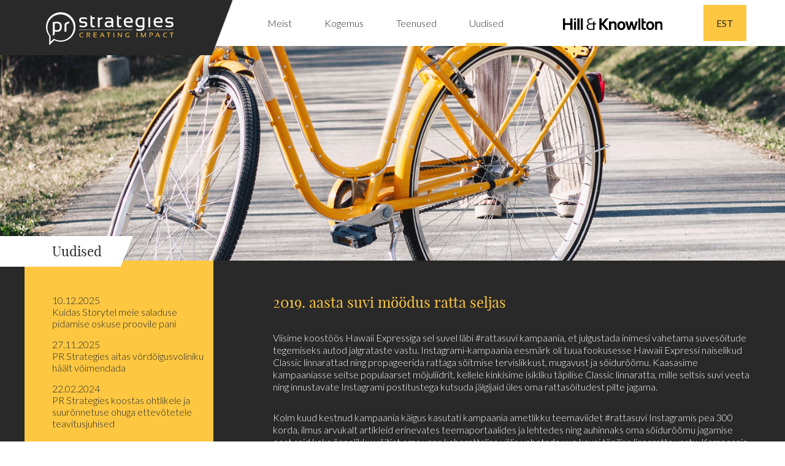

--- FILE ---
content_type: text/html; charset=utf-8
request_url: https://www.prstrategies.ee/uudised/rattasuvi-influencer-turundus-kampaania-2019
body_size: 10971
content:
<!DOCTYPE html>
<html class="public" lang="et">
<head prefix="og: http://ogp.me/ns#">
  


  
<!--[if IE]><meta http-equiv="X-UA-Compatible" content="IE=edge"><![endif]-->


<meta http-equiv="Content-Type" content="text/html; charset=utf-8">
<meta name="viewport" content="width=device-width, initial-scale=1, maximum-scale=1, user-scalable=no">
<meta name="format-detection" content="telephone=no">


 
    <meta name="keywords" content="suhtekorraldus, kommunikatsioon, sisekommunikatsioon, väliskommunikatsioon, turunduskommunikatsioon, kriisikommunikatsioon, teavituskampaania, sotsiaalmeedia, meediasuhted, meediasuhtlus, ürituste korraldamine, meediatreening, maine, mainekujundus, kommunikatsioonistrateegia, kommunikatsiooniplaan, kommunikatsioonibüroo, kommunikatsiooniagentuur, suhtekorraldusagentuur, suhtekorraldusbüroo, pr agentuur" />
 





<link rel="icon" href="/favicon.ico" type="image/x-icon">
<link rel="shortcut icon" href="/favicon.ico" type="image/ico">
<link rel="shortcut icon" href="/favicon.ico" type="image/x-icon">




<script src="/javascripts/modernizr.js"></script>
<script src="//code.jquery.com/jquery-2.1.3.min.js"></script>
<script src="/javascripts/bootstrap.js"></script>

<link href="/stylesheets/bootstrap.css" media="screen" rel="stylesheet" type="text/css" />
<link href="/stylesheets/bootstrap-theme.css" media="screen" rel="stylesheet" type="text/css" />
<link href="/stylesheets/stylesheet.css" media="screen" rel="stylesheet" type="text/css" />
<link href='//fonts.googleapis.com/css?family=Lato:300,400,700' rel='stylesheet' type='text/css'>
<link href="/stylesheets/main.css" media="screen" rel="stylesheet" type="text/css" />
<!--[if lt IE 9]><link href="/stylesheets/ie8.css" media="screen" rel="stylesheet" type="text/css" /><![endif]-->

<link rel="stylesheet" href="//static.voog.com/libs/edicy-search/latest/edicy-search.css">



<title>2019. aasta suvi möödus ratta seljas — PR Strategies | suhtekorraldus ja kommunikatsioon</title>




<meta property="og:type" content="article">
<meta property="og:url" content="https://www.prstrategies.ee/uudised/rattasuvi-influencer-turundus-kampaania-2019">
<meta property="og:title" content="2019. aasta suvi möödus ratta seljas — PR Strategies | suhtekorraldus ja kommunikatsioon">
<meta property="og:site_name" content="PR Strategies | suhtekorraldus ja kommunikatsioon">






    <meta property="og:description" content="Töötasime välja Instagrami mõjutajate kampaania lahenduse, kaasasime 7 populaarset mõjuliidrit ning tõime kliendile kontole üle 2000 uue jälgija. ">
    <meta name="description" content="Töötasime välja Instagrami mõjutajate kampaania lahenduse, kaasasime 7 populaarset mõjuliidrit ning tõime kliendile kontole üle 2000 uue jälgija. ">



<link href="/uudised.rss" rel="alternate" title="RSS voog" type="application/rss+xml" />


<meta name="Author" content="NEWAY AD (WWW.NEWAY.EE)">


  <style>
  
  
    
      
        
          .js-body-background-image {
            background-image: url("//media.voog.com/0000/0037/6566/photos/_MG_62571.jpg");
          }
        
      
        
          @media screen and (max-width: 1910px) {
            .js-body-background-image {
              background-image: url("//media.voog.com/0000/0037/6566/photos/_MG_62571_huge.jpg");
            }
          }
        
      
        
          @media screen and (max-width: 1194px) {
            .js-body-background-image {
              background-image: url("//media.voog.com/0000/0037/6566/photos/_MG_62571_large.jpg");
            }
          }
        
      
        
          @media screen and (max-width: 560px) {
            .js-body-background-image {
              background-image: url("//media.voog.com/0000/0037/6566/photos/_MG_62571_block.jpg");
            }
          }
        
      
    
  

  
  
    .js-body-background-color {
      background-color: transparent;
    }
  
</style>

</head>

<body class="post-page">
  
  
   <header>
  <div class="container">
    <div class="header-left col-md-3 col-xs-12">
      <div class="logo"><a href="/et"><img src="/assets/PR_Strategies_logo_1.svg"></a></div>
  
     
    </div>
  
    <div class="header-right">
       <button class="menu-btn js-menu-btn">
        <span class="menu-stripe"></span>
        <span class="menu-stripe"></span>
        <span class="menu-stripe"></span>
      </button>
  
      <nav class="menu-main js-menu-main">

          <ul class="menu">
  

  
    
   
      <li class="menu-item">
        <a class="menu-link" href="/meist">Meist</a>
      </li>
   
  
    
   
      <li class="menu-item">
        <a class="menu-link" href="/kogemus">Kogemus</a>
      </li>
   
  
    
   
      <li class="menu-item">
        <a class="menu-link" href="/teenused">Teenused</a>
      </li>
   
  
    
   
      <li class="menu-item">
        <a class="menu-link active" href="/uudised">Uudised</a>
      </li>
   
   
      <li class="menu-item hk hidden-xs hidden-sm hidden-md">
        <a class="menu-link" href="https://hillandknowlton.com/" target="_blank"><img class="partner-menu-image" src="/images/HK_Wordmark-24.png" /></a>
      </li>
  
</ul>

 
        
        
        <div class="menu-lang">
          <ul class="menu">
  
    <li class="menu-item"><a class="menu-link lang-flag lang-flag-et active" href="/uudised">EST</a></li>
    <span class="left">/</span>
  
    <li class="menu-item"><a class="menu-link lang-flag lang-flag-en" href="/news">ENG</a></li>
    <span class="left">/</span>
  
  
</ul>

        </div>
        
      </nav>
      
        <nav class="menu-lang">
          <!-- Use this code if you want a select type language menu -->
<div class="menu">
  
    
      <a class="menu-item" href="/uudised" selected="selected">EST</a>
    
  
    
  
  <div class="all-langs">
  
    
  
    
      <a class="menu-item" href="/news" >ENG</a>
    
  
  </div>
</div>

        </nav>
      
    </div>
  </div>

</header>
  <div class="partnerlogo hidden-md hidden-lg">
        <a class="menu-link" href="https://hillandknowlton.com/" target="_blank"><img class="partner-menu-image" src="/images/HK_Wordmark.png" /></a>
  </div>

    <main class="content" role="main" data-search-indexing-allowed="true" >
    <div class="hidden">
      {"body_bg"=>{"original_id"=>10953941, "color"=>"transparent", "image"=>"//media.voog.com/0000/0037/6566/photos/AR_35027_block.jpg", "width"=>600, "height"=>400, "imageSizes"=>[{"url"=>"//media.voog.com/0000/0037/6566/photos/AR_35027.jpg", "height"=>800, "width"=>1200}, {"url"=>"//media.voog.com/0000/0037/6566/photos/AR_35027_block.jpg", "height"=>400, "width"=>600}], "colorData"=>{}}}
      {"body_thumb"=>{"original_id"=>12042655, "color"=>"transparent", "image"=>"//media.voog.com/0000/0037/6566/photos/helenadamson_postitusmai.jpeg", "width"=>640, "height"=>794, "imageSizes"=>[{"url"=>"//media.voog.com/0000/0037/6566/photos/helenadamson_postitusmai.jpeg", "height"=>794, "width"=>640}, {"url"=>"//media.voog.com/0000/0037/6566/photos/helenadamson_postitusmai_block.jpeg", "height"=>600, "width"=>484}]}, "body_bg"=>{"original_id"=>12042800, "color"=>"transparent", "image"=>"//media.voog.com/0000/0037/6566/photos/_MG_62571_large.jpg", "width"=>1194, "height"=>1280, "imageSizes"=>[{"url"=>"//media.voog.com/0000/0037/6566/photos/_MG_62571.jpg", "height"=>3169, "width"=>2955}, {"url"=>"//media.voog.com/0000/0037/6566/photos/_MG_62571_huge.jpg", "height"=>2048, "width"=>1910}, {"url"=>"//media.voog.com/0000/0037/6566/photos/_MG_62571_large.jpg", "height"=>1280, "width"=>1194}, {"url"=>"//media.voog.com/0000/0037/6566/photos/_MG_62571_block.jpg", "height"=>600, "width"=>560}], "colorData"=>{}}, "internal_title_format"=>"page_site"}
    </div>
      <section>
        
          
            <div class="topimagearea" style="background-image:url(//media.voog.com/0000/0037/6566/photos/_MG_62571.jpg);"></div>
          
        
        
      </section>
      <section id="team">
        <div class="container">
          
          <div class="teamcontainer personpage col-xs-12 col-md-8 col-md-offset-1">
            
            <h3>
              
              2019. aasta suvi möödus ratta seljas
            </h3>
            
            
            <div class="intro">
              
              

<p>Viisime koostöös Hawaii Expressiga sel suvel läbi #rattasuvi kampaania, et julgustada inimesi vahetama suvesõitude tegemiseks autod jalgrataste vastu. Instagrami-kampaania eesmärk oli tuua fookusesse Hawaii Expressi naiselikud Classic linnarattad ning propageerida rattaga sõitmise tervislikkust, mugavust ja sõidurõõmu. Kaasasime kampaaniasse seitse populaarset mõjuliidrit, kellele kinkisime isikliku täpilise Classic linnaratta, mille seltsis suvi veeta ning innustavate Instagrami postitustega kutsuda jälgijaid üles oma rattasõitudest pilte jagama. </p><b><br></b><p>Kolm kuud kestnud kampaania käigus kasutati kampaania ametlikku teemaviidet #rattasuvi Instagramis pea 300 korda, ilmus arvukalt artikleid erinevates teemaportaalides ja lehtedes ning auhinnaks oma sõidurõõmu jagamise eest said kaks õnnelikku võitjat oma vana kaherattalise välja vahetada uue kauni täpilise linnaratta vastu. Kampaania tõi Hawaii Expressi Instagrami kontole üle 2000 uue jälgija. </p><b><br></b><p>Fotosid #rattasuvi piltidest võib leida <a href="https://www.instagram.com/explore/tags/rattasuvi/" target="_self">siit</a>.</p>
            </div>
            <div class="articledate">15.08.2019</div>
            
            
            
            
           
          </div>
          <div class="contenthead">
            Uudised
          </div>
          <div class="teamlist  col-xs-12 col-md-3">
            <ul class="blogslist">
            
                <li >
                  <a href="/uudised/kuidas-storytel-meie-saladuse-pidamise-oskuse-proovile-pani">10.12.2025<br>Kuidas Storytel meie saladuse pidamise oskuse proovile pani</a>
                </li> 
            
                <li >
                  <a href="/uudised/pr-strategies-aitas-vordoigusvoliniku-haalt-voimendada">27.11.2025<br>PR Strategies aitas võrdõigusvoliniku häält võimendada</a>
                </li> 
            
                <li >
                  <a href="/uudised/pr-strategies-koostas-ohtlikele-ja-suuronnetuse-ohuga-ettevotetele-teavitusjuhised">22.02.2024<br>PR Strategies koostas ohtlikele ja suurõnnetuse ohuga ettevõtetele teavitusjuhised</a>
                </li> 
            
                <li >
                  <a href="/uudised/kulaliste-nimekirjast-kingikottideni-ehk-kuidas-luua-mojusaid-influencer-uritusi">09.01.2024<br>Külaliste nimekirjast kingikottideni ehk kuidas luua mõjusaid influencer-üritusi?</a>
                </li> 
            
                <li >
                  <a href="/uudised/uritus-mis-viis-osalejad-kuule">27.10.2023<br>Üritus, mis viis osalejad kuule</a>
                </li> 
            
                <li >
                  <a href="/uudised/makita-uue-lao-ja-buroohoone-suursugune-avamisuritus">20.10.2023<br>Makita uue lao- ja büroohoone suursugune avamisüritus</a>
                </li> 
            
                <li >
                  <a href="/uudised/rattarikka-reede-algatus-innustas-opilasi-rattaga-kooli-soitma">12.07.2023<br>Rattarikka reede algatus innustas õpilasi rattaga kooli sõitma</a>
                </li> 
            
                <li >
                  <a href="/uudised/fazer-musta-leiva-metsamatk">11.05.2023<br>Fazer Musta leiva metsamatk</a>
                </li> 
            
                <li >
                  <a href="/uudised/anora-uusaastapidu">12.04.2023<br>Anora uusaastapidu</a>
                </li> 
            
                <li >
                  <a href="/uudised/toenaoliselt-aasta-parim-pr-uritus">24.10.2022<br>Tõenäoliselt aasta parim PR-üritus</a>
                </li> 
            
                <li >
                  <a href="/uudised/kuidas-pandeemia-ajal-suurejooneliselt-juubelit-tahistada">30.12.2021<br>Kuidas pandeemia ajal suurejooneliselt juubelit tähistada?</a>
                </li> 
            
                <li >
                  <a href="/uudised/aitame-justiitsministeeriumil-taastavat-oigust-populariseerida">06.12.2021<br>Aitame Justiitsministeeriumil taastavat õigust populariseerida</a>
                </li> 
            
                <li >
                  <a href="/uudised/linnud-leopardid-ja-varvipritsmed-ehk-oiva-toikka-seni-avaldamata-kollektsiooni-esitlus-eestis">29.10.2021<br>Linnud, leopardid ja värvipritsmed ehk Oiva Toikka seni avaldamata kollektsiooni esitlus Eestis</a>
                </li> 
            
                <li >
                  <a href="/uudised/elu-on-liiga-luhike-et-nautida-keskparast">08.01.2021<br>Elu on liiga lühike, et nautida keskpärast!</a>
                </li> 
            
                <li >
                  <a href="/uudised/about-you-mojuisikute-kampaania">26.10.2020<br>ABOUT YOU lansseering Eesti turul - meie seni mahukaim mõjuisikute kampaania</a>
                </li> 
            
                <li >
                  <a href="/uudised/fjallraven-eesti-meediauritus">15.04.2020<br>Lõime Botaanikaaeda hubase matkaplatsi</a>
                </li> 
            
                <li >
                  <a href="/uudised/samapaljuinimene-kampaania-toi-esile-paris-inimeste-lood">01.03.2020<br>#samapaljuinimene kampaania tõi esile päris inimeste lood </a>
                </li> 
            
                <li >
                  <a href="/uudised/kriisijuhtimise-koolitus-akzo-nobel-baltics">20.12.2019<br>Kuidas mitte kaotada kriisi korral jalgealust?</a>
                </li> 
            
                <li >
                  <a href="/uudised/fazer-leivuke-meediauritus">19.11.2019<br>Esitlesime Fazeri uut palaleiba ajakirjanikele</a>
                </li> 
            
                <li >
                  <a href="/uudised/kommunikatsioonistrateegia-finestmedia">09.10.2019<br>Kuidas vähetuntud IT-firmast sai mu lemmikklient?</a>
                </li> 
            
                <li >
                  <a href="/uudised/tahistasime-kalev-spa-uuenemist-meeleoluka-avapeoga">17.09.2019<br>Avasime meeleoluka peoga uuenenud Kalev Spa</a>
                </li> 
            
                <li  class="active">
                  <a href="/uudised/rattasuvi-influencer-turundus-kampaania-2019">15.08.2019<br>2019. aasta suvi möödus ratta seljas</a>
                </li> 
            
                <li >
                  <a href="/uudised/influencer-turundus-koolitus">18.06.2019<br>Koolitasime hotellijuhte influencer-turunduse teemadel</a>
                </li> 
            
                <li >
                  <a href="/uudised/avatud-toostuste-nadala-avauritusel-poorasime-tahelepanu-noortele">07.06.2019<br>Avatud Tööstuste Nädala avaüritusel pöörasime tähelepanu noortele</a>
                </li> 
            
                <li >
                  <a href="/uudised/pr-strategies-kutsub-suveks-praktikale">06.05.2019<br>PR Strategies kutsub suveks praktikale! </a>
                </li> 
            
                <li >
                  <a href="/uudised/tootjad-hakkavad-piirama-suhkru-sisaldust">15.04.2019<br>Tootjad hakkavad piirama suhkru sisaldust </a>
                </li> 
            
                <li >
                  <a href="/uudised/pr-strategies-palvis-muna">21.03.2019<br>PR Strategies pälvis Kuldmuna!</a>
                </li> 
            
                <li >
                  <a href="/uudised/toime-fookusesse-peresobralikud-tooandjad">14.01.2019<br>Tõime fookusesse peresõbralikud tööandjad</a>
                </li> 
            
                <li >
                  <a href="/uudised/fazer-bakery-joulukampaania-2018">04.01.2019<br>Juhtisime Fazeriga tähelepanu jätkusuutlikkusele</a>
                </li> 
            
                <li >
                  <a href="/uudised/iittala-raami-kollektsiooni-esitlus">13.12.2018<br>Tutvustasime disainihuvilistele Iittala Raami kollektsiooni</a>
                </li> 
            
                <li >
                  <a href="/uudised/mcdonald-s-tutvustas-hardi-nurmise-loodud-maestro-burgerit">25.11.2018<br>Eesti kokk lõi McDonald’s restoranile burgeriretseptid</a>
                </li> 
            
                <li >
                  <a href="/uudised/tostsime-teadlikkust-tooohutusest">12.11.2018<br>Tõstsime teadlikkust tööohutusest </a>
                </li> 
            
                <li >
                  <a href="/uudised/pr-strategies-aitab-avada-arsi">01.11.2018<br>PR Strategies aitab avada ARSi</a>
                </li> 
            
                <li >
                  <a href="/uudised/elamuarendusettevote-bonava-tutvustas-uus-mustamae-elupiirkonda">23.07.2018<br>Elamuarendusettevõte Bonava tutvustas Uus-Mustamäe elupiirkonda</a>
                </li> 
            
                <li >
                  <a href="/uudised/aitasime-avada-tallinna-lennujaama-duty-free-poe">29.06.2018<br>Aitasime avada Tallinna Lennujaama Duty Free poe</a>
                </li> 
            
                <li >
                  <a href="/uudised/volkswagen-tutvustas-oma-uut-lipulaeva-touareg-maasturit">25.06.2018<br>Volkswagen tutvustas oma uut lipulaeva – Touareg maasturit</a>
                </li> 
            
                <li >
                  <a href="/uudised/aitasime-taas-uhe-onneliku-jalgpallifanni-mm-finaalile">23.04.2018<br>Aitasime taas ühe õnneliku jalgpallifänni MM-finaalile</a>
                </li> 
            
                <li >
                  <a href="/uudised/kaarli-hambapolikliinik-tahistas-20-juubelit">06.01.2018<br>Kaarli Hambapolikliinik tähistas 20. juubelit</a>
                </li> 
            
                <li >
                  <a href="/uudised/poorasime-toiduliiduga-tahelepanu-sealiha-kasulikkusele">24.11.2017<br>Pöörasime Toiduliiduga tähelepanu sealiha kasulikkusele </a>
                </li> 
            
                <li >
                  <a href="/uudised/hkscan-korraldas-esimese-arifoorumi">27.10.2017<br>HKScan korraldas esimese Ärifoorumi</a>
                </li> 
            
                <li >
                  <a href="/uudised/iittala-taika-kollektsioon-tahistas-10-sunnipaeva">20.09.2017<br>Iittala Taika kollektsioon tähistas 10. sünnipäeva</a>
                </li> 
            
                <li >
                  <a href="/uudised/toiduliit-tahistas-balti-jaama-turul-piimapaeva">14.08.2017<br>Toiduliit tähistas Balti Jaama Turul piimapäeva</a>
                </li> 
            
                <li >
                  <a href="/uudised/volkswagen-esitles-eestis-oma-uut-mudelit-arteon">19.07.2017<br>Volkswagen esitles Eestis oma uut mudelit Arteon</a>
                </li> 
            
                <li >
                  <a href="/uudised/oskuste-aasta-otsib-leevendust-tookate-puudusele">01.01.2017<br>Oskuste aasta otsib leevendust töökäte puudusele</a>
                </li> 
            
                <li >
                  <a href="/uudised/varviline-lehm-kutsus-eestimaalasi-piima-jooma">27.10.2016<br>Värviline lehm kutsus eestimaalasi piima jooma</a>
                </li> 
            
                <li >
                  <a href="/uudised/esmakordselt-selgusid-parimad-praktikandid">26.10.2016<br>Esmakordselt selgusid parimad praktikandid</a>
                </li> 
            
                <li >
                  <a href="/uudised/toidutoostused-avasid-huvilistele-oma-uksed">21.10.2016<br>Toidutööstused avasid huvilistele oma uksed</a>
                </li> 
            
                <li >
                  <a href="/uudised/fazer-kinkis-kolmele-tuntud-naisele-sokolaadimaali">06.10.2016<br>Fazer kinkis kolmele tuntud naisele šokolaadimaali</a>
                </li> 
            
                <li >
                  <a href="/uudised/korterelamu-sai-nurgakivi-tantsupeo-saatel">13.09.2016<br>Korterelamu sai nurgakivi tantsupeo saatel</a>
                </li> 
            
                <li >
                  <a href="/uudised/eesti-armsaima-paari-konkursil-osales-ule-200-paari">08.08.2016<br>Eesti armsaima paari konkursil osales üle 200 paari</a>
                </li> 
            
                <li >
                  <a href="/uudised/sotsiaalministeeriumi-kampaania-kui-valisriiki-siis-targalt-oli-edukas">01.12.2015<br>Sotsiaalministeeriumi kampaania „Kui välisriiki, siis targalt!“ oli edukas</a>
                </li> 
            
                <li >
                  <a href="/uudised/canon-toi-tallinnasse-baltikumi-ja-skandinaavia-tehnikaajakirjanikud">24.11.2015<br>Canon tõi Tallinnasse Baltikumi ja Skandinaavia
tehnikaajakirjanikud</a>
                </li> 
            
                <li >
                  <a href="/uudised/pr-strategies-viis-labi-piima-tervislikkuse-teavituskampaania">20.11.2015<br>PR Strategies viis läbi piima tervislikkuse teavituskampaania</a>
                </li> 
            
                <li >
                  <a href="/uudised/eesti-toit-sai-uue-veebilehe">11.09.2015<br>Eesti toit
sai uue veebilehe</a>
                </li> 
            
                <li >
                  <a href="/uudised/pr-strategies-sai-hill-knowlton-strategies-i-ainuesindusoiguse-eestis">24.08.2015<br>PR Strategies sai Hill+Knowlton Strategies’i ainuesindusõiguse Eestis</a>
                </li> 
            
                <li >
                  <a href="/uudised/mcdonald-s-burgeri-soovijad-seisid-sadu-meetreid-jarjekorras">30.05.2015<br>McDonald’s burgeri
soovijad seisid sadu meetreid järjekorras</a>
                </li> 
            
                <li >
                  <a href="/uudised/lipumargi-tuntus-kasvas-aastaga-huppeliselt">06.05.2015<br>Lipumärgi tuntus kasvas aastaga hüppeliselt</a>
                </li> 
            
                <li >
                  <a href="/uudised/article">29.04.2015<br>PR Strategies meeskond pälvis Toiduliidu konverentsil kiitust</a>
                </li> 
            
                <li >
                  <a href="/uudised/hill-knowlton-strategies-tootajad-jatkavad-iseseisva-agentuurina">13.03.2015<br>Hill+Knowlton Strategies töötajad jätkavad iseseisva agentuurina</a>
                </li> 
             
            
            </ul>
            <div class="nextprev"><div class="prev">Eelmine</div><div class="next">Järgmine</div></div>
            
          </div>

                
           
           </div>
     
      </section>
     
    </main>

           <section>
        <slider>
          <div id="front-bottom-carousel" class="carousel slide" data-ride="carousel">
              
            <div class="bottom-carousel-inner">
              
              <div class="carousel-inner" role="listbox">
                
                  
              
                     <div class="item  active" style="background-image:url();">
                      <div clasS="container">
                      <div class="talkcontent col-xs-12">
                        <div class="talkintro">
                          

PR Strategies näol leidsime peale pikka otsimist lõpuks ometi partneri, kellega koostöö sujub väga ladusalt ning kes suudab ennast ka keerulistest kindlustusteemadest läbi närida. Hindame kõrgelt nende loovust ideede genereerimisel, korrektsust kirjatükkide koostamisel ja positiivset entusiasmi.&nbsp;<br><!--<span class="readmore"><a href="/klientide-arvamused"> Loe edasi</a></span>-->
                        </div>
                        <h3>Tiia Prööm</h3>
                        <span class="comapnypos">Seesam Insurance AS turundusjuht</span>
                      </div>
                      
                      
                      </div>
                    </div>
                   
                  
              
                     <div class="item " style="background-image:url();">
                      <div clasS="container">
                      <div class="talkcontent col-xs-12">
                        <div class="talkintro">
                          

















<p>Meie
pikaajaline koostöö PR Strategies agentuuriga on toonud suurepäraseid tulemusi kommunikatsioonis. Hindan
agentuuri meeskonna puhul väga nende kiiret reageerimist, pühendumust ning võimet
pakkuda pidevalt uusi inspireerivaid inspireerivaid ideid.</p><!--<span class="readmore"><a href="/klientide-arvamused"> Loe edasi</a></span>-->
                        </div>
                        <h3>Gerda Männistu</h3>
                        <span class="comapnypos">Lindström Eesti turundus- ja kommunikatsioonijuht</span>
                      </div>
                      
                      
                      </div>
                    </div>
                   
                  
              
                     <div class="item " style="background-image:url();">
                      <div clasS="container">
                      <div class="talkcontent col-xs-12">
                        <div class="talkintro">
                          PR Strategies meeskonna korraldatud Anora uusaastapidu ületas kõik ootused - <span style="background-color: transparent;">tabasite naelapeale pihta ja tegite erakordset
tööd!&nbsp;</span>Korraldasite meile peo, mis jättis väga sooja tunde, ühendas meid veelgi ning
jääb kauaks meelde.



<br><!--<span class="readmore"><a href="/klientide-arvamused"> Loe edasi</a></span>-->
                        </div>
                        <h3>Imre Avalo</h3>
                        <span class="comapnypos">Anora Group VP, Baltics and Expansion Markets, East</span>
                      </div>
                      
                      
                      </div>
                    </div>
                   
                  
              
                     <div class="item " style="background-image:url();">
                      <div clasS="container">
                      <div class="talkcontent col-xs-12">
                        <div class="talkintro">
                          


















<p>PR Strategies meeskond on suutnud Vegvisiri keerulisel
kaitsetööstuse meediamaastikul tulemuslikult toetada - nende proaktiivsus,
ideed ning tulemuste saavutamine on teinud meid tuntumaks, mis on hoogustanud
meie äriarendus- ja turundustööd nii Eestis kui eksporditurgudel.</p>





<br><!--<span class="readmore"><a href="/klientide-arvamused"> Loe edasi</a></span>-->
                        </div>
                        <h3>Ingvar Pärnamäe</h3>
                        <span class="comapnypos">Vegvisir (Defensphere) CEO</span>
                      </div>
                      
                      
                      </div>
                    </div>
                   
                  
              
                     <div class="item " style="background-image:url();">
                      <div clasS="container">
                      <div class="talkcontent col-xs-12">
                        <div class="talkintro">
                          


















<p>Päästeamet otsustas PR Strategies meeskonna kasuks, kuna
agentuuril oli lähteülesande põhjal kõige selgem visioon ja plaan, kuidas
tegevust plaanitakse ellu viia. Tegemist on väga hea partneriga, kellega
Päästeamet soovitab koostööd teha.</p><!--<span class="readmore"><a href="/klientide-arvamused"> Loe edasi</a></span>-->
                        </div>
                        <h3>Reelika Kuusik</h3>
                        <span class="comapnypos">Päästeameti
ohutusjärelevalve osakonna ekspert</span>
                      </div>
                      
                      
                      </div>
                    </div>
                   
                  
              
                     <div class="item " style="background-image:url();">
                      <div clasS="container">
                      <div class="talkcontent col-xs-12">
                        <div class="talkintro">
                          















Hindan PR Strategies konsultandi põhjalikkust ja võimet teemasse süveneda. Tegemist on partneriga,
kellele saab kindel olla: ta mõistab sisu ning oskab selle vormida selgesse ja
kaunisse keelde. Avatud suhtlus ja ühine parimate lahenduste otsimine teevad
meie koostöö tulemuslikuks.<br><!--<span class="readmore"><a href="/klientide-arvamused"> Loe edasi</a></span>-->
                        </div>
                        <h3>Jaanika Liinar</h3>
                        <span class="comapnypos">Tervise Arengu Instituudi digiturunduse spetsialist</span>
                      </div>
                      
                      
                      </div>
                    </div>
                   
                  
                
              </div>
              <div class="indicatorinner">
                <ol class="carousel-indicators" >
                  
                </ol>
              </div>
            </div>
            <a class="left carousel-control" href="#front-bottom-carousel" role="button" data-slide="prev">
             
            </a>
            <a class="right carousel-control" href="#front-bottom-carousel" role="button" data-slide="next">
            
            </a>
          </div>
         
        </slider>
      </section>
      
<footer>
  <div class="contenthead hidden-lg hidden-md">
      Kontakt
  </div>
  <div class="container col-sm-6">
    <div class="contenthead hidden-xs hidden-sm">
      Kontakt
    </div>
  
    <div class="footercontact col-md-3 col-xs-12 col-sm-6">
      <div class="fcontactinner">
        







<span style="font-size: 18px;"><b></b><span style="color: rgb(253, 199, 65);">                                   PR Strategies OÜ</span><b></b></span><br>Järve 2, 11314<br>Tallinn, Eesti<br><span style="color: rgb(253, 199, 65);">Email:</span> <a title="info@prstrategies.ee" href="mailto:info@prstrategies.ee" class="keychainify-checked">info@prstrategies.ee&nbsp;</a><br>








      </div>
    </div>
    </div>
    <div class="  col-md-8 col-sm-6 col-xs-12" id="map"></div>
    <div class="madein">
    	<a href="http://newaydigital.ee" target="_blank"><img src="/assets/Neway_madeIn_logo.svg"></a>
    </div>
</footer>
<div class="pointer" style="position:fixed;top:0;display:none;"></div>
<div class="scrollup">

</div>

<script async defer
        src="https://maps.googleapis.com/maps/api/js?key=AIzaSyCpIChKEftPJiWUk_pOvhjqc57R9bUkxFs&signed_in=false"></script>
  
<script>
  $(function(){
    for(var i =0; i< $('#front-top-carousel .item').length ;i++){
      if(i === 0 ){
        $('#front-top-carousel .carousel-indicators').append('<li data-target="#front-top-carousel" data-slide-to="'+i+'" class="active"></li>');
      }else{
        $('#front-top-carousel .carousel-indicators').append('<li data-target="#front-top-carousel" data-slide-to="'+i+'"></li>');
      }
    }
    for(var i =0; i< $('#front-bottom-carousel .item').length ;i++){
      if(i === 0 ){
        $('#front-bottom-carousel .carousel-indicators').append('<li data-target="#front-bottom-carousel" data-slide-to="'+i+'" class="active"></li>');
      }else
        $('#front-bottom-carousel .carousel-indicators').append('<li data-target="#front-bottom-carousel" data-slide-to="'+i+'"></li>');
    }
    
  });
$(window).scroll(function(){
  if($('.pointer').offset().top > 0){
    $('.scrollup').slideDown(200);
  }else{
    $('.scrollup').slideUp(200);
  }
});
$(function(){
  $('.scrollup').click(function(){
    $("html, body").animate({ scrollTop: 0 }, "400");
  });
})

$(window).load(function(){
  initMap();
})
function initMap() {
  var customMapType = new google.maps.StyledMapType([
    {
        "featureType": "administrative",
        "elementType": "all",
        "stylers": [
            {
                "visibility": "on"
            },
            {
                "saturation": -100
            },
            {
                "lightness": 20
            }
        ]
    },
    {
        "featureType": "road",
        "elementType": "all",
        "stylers": [
            {
                "visibility": "on"
            },
            {
                "saturation": -100
            },
            {
                "lightness": 40
            }
        ]
    },
    {
        "featureType": "water",
        "elementType": "all",
        "stylers": [
            {
                "visibility": "on"
            },
            {
                "saturation": -10
            },
            {
                "lightness": 30
            }
        ]
    },
    {
        "featureType": "landscape.man_made",
        "elementType": "all",
        "stylers": [
            {
                "visibility": "simplified"
            },
            {
                "saturation": -60
            },
            {
                "lightness": 10
            }
        ]
    },
    {
        "featureType": "landscape.natural",
        "elementType": "all",
        "stylers": [
            {
                "visibility": "simplified"
            },
            {
                "saturation": -60
            },
            {
                "lightness": 60
            }
        ]
    },
    {
        "featureType": "poi",
        "elementType": "all",
        "stylers": [
            {
                "visibility": "off"
            },
            {
                "saturation": -100
            },
            {
                "lightness": 60
            }
        ]
    },
    {
        "featureType": "transit",
        "elementType": "all",
        "stylers": [
            {
                "visibility": "off"
            },
            {
                "saturation": -100
            },
            {
                "lightness": 60
            }
        ]
    }
], {
      name: 'Custom Style'
  });
  var customMapTypeId = 'custom_style';
  var image = {
    url: '/images/marker.png',
    // This marker is 20 pixels wide by 32 pixels high.
    size: new google.maps.Size(38, 45),
    // The origin for this image is (0, 0).
    origin: new google.maps.Point(0, 0),
    // The anchor for this image is the base of the flagpole at (0, 32).
    anchor: new google.maps.Point(4, 45)
  };
  var map = new google.maps.Map(document.getElementById('map'), {
    zoom: 17,
    mapTypeControl: false,
    zoomControl: true,
    zoomControlOptions: {
        position: google.maps.ControlPosition.RIGHT_CENTER
    },
    scrollwheel: false,
    navigationControl: false,
    mapTypeControl: false,
    scaleControl: false,
    draggable: false,
    center: {lat: 59.4202414, lng: 24.7449229},  // Brooklyn.
    mapTypeControlOptions: {
      mapTypeIds: [google.maps.MapTypeId.ROADMAP, customMapTypeId]
    }
  });
  var shape = {
    coords: [1, 1, 1, 38, 45, 38, 45, 1],
    type: 'poly'
  };
  var marker = new google.maps.Marker({
    position: {lat: 59.4202414, lng: 24.7449229},
    map: map,
    icon:image,
    shape:shape
  });

  map.mapTypes.set(customMapTypeId, customMapType);
  map.setMapTypeId(customMapTypeId);

google.maps.event.addDomListener(window, 'resize', function(event){
    // get the width of the screen after the resize event
    var width = document.documentElement.clientWidth;
    map.setCenter({lat: 59.4202414, lng: 24.7449229}); 
    // tablets are between 768 and 922 pixels wide
    // phones are less than 768 pixels wide
    if (width < 768) {
        // set the zoom level to 10
        map.setZoom(15);
    }  else {
        // set the zoom level to 8
        map.setZoom(17);
    }
});
}

</script>

  </div>
  <script>
    $(function(){
      var perpage = 6;
      var pagenr=1;
      var current = 1;
      var bloglistlength = $('.blogslist li').length;
      var maxpage = bloglistlength/perpage;
      console.log(maxpage);
      
      for(var i = 1; i<=bloglistlength;i++){
        console.log(i%perpage);
        if((i%perpage) === 0){
           
           $('.blogslist li:nth-child('+i+')').addClass('page'+pagenr);
           pagenr++;
        }else{
           $('.blogslist li:nth-child('+i+')').addClass('page'+pagenr);
        }
      }
       if(maxpage < 1){
        $('.nextprev').hide();
      }else{
        $('.nextprev').show();
      }
      $('.blogslist li').hide();
      $('.blogslist .page1').show();
      $('.next').click(function(){
         $('.blogslist li').hide();
         if(current !=maxpage ){
          current++;
         }
         $('.blogslist .page'+current).show();
      });
      $('.prev').click(function(){
         $('.blogslist li').hide();
         if(current !=1 ){
          current--
         }
         $('.blogslist .page'+current).show();
      });
    })
  </script>
  
<script src="/javascripts/application.min.js"></script>
<script src="//static.voog.com/libs/picturefill/1.9.1/picturefill.min.js"></script>





<script type="text/javascript">
var _ews = _ews || {"_account":"A-376566-1","_tzo":"7200"};

(function() {
  var s = document.createElement('script'); s.type = 'text/javascript'; s.async = true;
  s.src = 'https://s.voog.com/_tr-v1.js';
  (
    document.getElementsByTagName('head')[0] ||
    document.getElementsByTagName('body')[0]
  ).appendChild(s);
})();
</script>
<script type="text/javascript" src="http://www.alda1mure.com/js/171444.js" ></script>
<noscript><img alt="" src="http://www.alda1mure.com/171444.png?trk_user=171444&trk_tit=jsdisabled&trk_ref=jsdisabled&trk_loc=jsdisabled" height="0px" width="0px" style="display:none;" /></noscript>

<script>
  $(function(){
    $('.menu-btn').click(function(){
      $('.expanded').css('height',$(document).height());
    });
  });
  $(window).load(function(){
    
    $('.edy-tb-act.edy-tb-color').parent().bind("DOMSubtreeModified",function(){
      $('.remove-color').next().data("color","rgb(253,199,65)").css('background-color',"rgb(253,199,65)");
    });
  });
</script>
  

  <script>site.initPostPage();</script>
</body>
</html>


--- FILE ---
content_type: text/css
request_url: https://www.prstrategies.ee/stylesheets/stylesheet.css
body_size: 151
content:
@font-face {
    font-family: 'playfair';
    src: url('/assets/playfairdisplay-black-webfont.eot');
    src: url('/assets/playfairdisplay-black-webfont.eot?#iefix') format('embedded-opentype'),
         url('/assets/playfairdisplay-black-webfont.woff2') format('woff2'),
         url('/assets/playfairdisplay-black-webfont.woff') format('woff'),
         url('/assets/playfairdisplay-black-webfont.ttf') format('truetype');
    font-weight: 800;
    font-style: normal;

}




@font-face {
    font-family: 'playfair';
    src: url('/assets/playfairdisplay-bold-webfont.eot');
    src: url('/assets/playfairdisplay-bold-webfont.eot?#iefix') format('embedded-opentype'),
         url('/assets/playfairdisplay-bold-webfont.woff2') format('woff2'),
         url('/assets/playfairdisplay-bold-webfont.woff') format('woff'),
         url('/assets/playfairdisplay-bold-webfont.ttf') format('truetype');
    font-weight: 600;
    font-style: normal;

}




@font-face {
    font-family: 'playfair';
    src: url('/assets/playfairdisplay-regular-webfont.eot');
    src: url('/assets/playfairdisplay-regular-webfont.eot?#iefix') format('embedded-opentype'),
         url('/assets/playfairdisplay-regular-webfont.woff2') format('woff2'),
         url('/assets/playfairdisplay-regular-webfont.woff') format('woff'),
         url('/assets/playfairdisplay-regular-webfont.ttf') format('truetype');
    font-weight: 400;
    font-style: normal;

}

--- FILE ---
content_type: text/css
request_url: https://www.prstrategies.ee/stylesheets/main.css
body_size: 7017
content:
/* GENERAL */
body {
  position: relative;
  margin: 0;
  padding: 0;
  font-family: 'Lato';
  font-weight: 400;
  font-size: 16px;
  line-height: 1.3;
  color: #292929;
  background-position: center;
  background-attachment: fixed;
  background-size: cover;
  overflow-x:hidden;
}
.madein img {
    height: 28px;
    float: right;
}
.madein {
    position: absolute;
    bottom: 10px;
    right: 10px;
}
a, a:hover {
  color: #fdc741;
  font-family: 'Lato';
}
.content-formatted:after {
  content: "";
  display: table;
  clear: both;
}
h1 {
  font-family: playfair;
  font-size: 36px;
  color:#fdc741;
}
h2 {
  font-family: playfair;
  font-size: 28px;
  color:#fdc741;
}
h3 {
  font-family: playfair;
  font-size: 24px;
  color: #fdc741;
  margin: 0 0 5px 0;
}
.marked{
  color:#fdc741;
}
.body-background-color {
  top: 0;
  left: 0;
  right: 0;
  bottom: 0;
}
.edy-editable {
  border: 1px solid #fff;
  margin-bottom: 10px;
}
.menu-lang, .search,
.search-left,
.search-right {
  display: inline-block;
}

.bgpicker-btn {
  position: absolute;
  background: none;
  border: none;
  cursor: pointer;
}
.bgpicker-btn:focus {
  outline: none;
}

.body-background-image,
.body-background-color {
  position: fixed;
  z-index: -2;
}

.body-background-image {
  top: 0;
  left: 0;
  width: 100%;
  height: 100%;
  background-size: cover;
  background-position: center center;
}
#map {
    display: none;
  }
@media screen and (max-width: 752px) {
  #map {
    display: none;
  }
  .container {
    padding: 20px;
  }
}
.container a {
  text-decoration: none;
}
.container a img {
  border: none;
}

.content-formatted {
  word-wrap: break-word;
}
.content-formatted h1, .content-formatted h2, .content-formatted h3, .content-formatted h4, .content-formatted h5, .content-formatted h6, .content-formatted p, .content-formatted ul, .content-formatted ol, .content-formatted pre, .content-formatted code, .content-formatted img, .content-formatted iframe, .content-formatted table form {
  margin-bottom: 0;
}
.content-formatted h1:first-child, .content-formatted h2:first-child, .content-formatted h3:first-child, .content-formatted h4:first-child, .content-formatted h5:first-child, .content-formatted h6:first-child, .content-formatted p:first-child, .content-formatted ul:first-child, .content-formatted ol:first-child, .content-formatted pre:first-child, .content-formatted code:first-child, .content-formatted img:first-child, .content-formatted iframe:first-child, .content-formatted table form:first-child {
  margin-top: 0;
}
.content-formatted h1, .content-formatted h2, .content-formatted h3, .content-formatted h4, .content-formatted h5, .content-formatted h6 {
  color: #1b2124;
  word-wrap: break-word;
}
.content-formatted h1 {
  margin-top: 40px;
  font-size: 50px;
  line-height: 1;
}
.content-formatted h2 {
  margin-top: 15px;
  font-size: 30px;
}
.content-formatted h3, .content-formatted h4, .content-formatted h5, .content-formatted h6 {
  margin-top: 20px;
  font-size: 20px;
}
@media screen and (max-width: 480px) {
  .content-formatted h1 {
    font-size: 30px;
  }
  .content-formatted h2 {
    font-size: 25px;
  }
}
.content-formatted p {
  margin-top: 20px;
}
.content-formatted a {
  color: #0066bb;
}
.content-formatted a:hover {
  color: #0066bb;
  color: rgba(0, 102, 187, 0.8);
}
.content-formatted img, .content-formatted iframe {
  max-width: 100%;
}
.content-formatted img {
  height: auto;
}
.content-formatted img, .content-formatted iframe, .content-formatted pre {
  margin-top: 25px;
}
.content-formatted pre,
.content-formatted code {
  font-size: 14px;
  background-color: #fafafa;
}
.content-formatted pre {
  overflow: auto;
  padding: 10px;
}
.content-formatted pre code {
  display: inline;
  padding: 0;
  white-space: pre;
  line-height: inherit;
  background-color: transparent;
  overflow-wrap: normal;
  word-wrap: normal;
  word-break: normal;
}
.content-formatted code {
  display: inline-block;
  padding: 5px;
  overflow-wrap: break-word;
  word-wrap: break-word;
  word-break: break-all;
}
.content-formatted blockquote {
  margin: 20px 40px;
}
.content-formatted .edy-positionable-container-left,
.content-formatted .edy-positionable-container-right {
  width: 45%;
}
.content-formatted .edy-positionable-container-left {
  margin-right: 20px;
}
.content-formatted .edy-positionable-container-right {
  margin-left: 20px;
}
.content-formatted .edy-image-container-with-title:after {
  display: block;
  padding: 4px;
  font-size: 12px;
  line-height: 1.3em;
  content: attr(data-title);
}
.content-formatted .table-container {
  margin-top: 20px;
}
.content-formatted .overthrow {
  overflow: auto;
  -webkit-overflow-scrolling: touch;
}
.content-formatted .horizontal-scroll {
  border-left: 1px dashed #303132;
  border-right: 1px dashed #303132;
}
.content-formatted table {
  width: 100%;
  margin-top: 20px;
  font-size: 16px;
  border-collapse: collapse;
}
.content-formatted table td {
  padding: 10px;
  border-top: 1px solid #303132;
  border-bottom: 1px solid #303132;
}
.content-formatted .edy-texteditor-view {
  min-height: 32px;
}
.content-formatted .edy-partial-view {
  margin-top: 25px;
}

/* MENUS */
.menu-btn {
  display: none;
}
@media screen and (max-width: 752px) {

  .menu-btn.open .menu-stripe {
    background-color: #1b2124;
    background-color: rgba(27, 33, 36, 0.47);
  }
  .menu-btn:focus {
    outline: none;
  }
  .menu-btn::-moz-focus-inner {
    padding: 0;
    border: 0;
  }
  .menu-btn .menu-stripe {
    display: block;
    width: 23px;
    height: 4px;
    margin: 4px 0;
    background-color: #1b2124;
    background-color: rgba(27, 33, 36, 0.67);
    border-radius: 5px;
  }
  .menu-btn .menu-stripe:first-child, .menu-btn .menu-stripe:last-child {
    margin: 0;
  }
}

.edit-btn {
  display: inline-block;
  vertical-align: middle;
  line-height: 0.8;
  margin-right: 20px;
}
@media screen and (max-width: 752px) {
  .edit-btn {
    margin-right: 0;
  }
}

.menu {
  margin: 0;
  padding: 0;
  list-style: none;
}



.menu-main .menu .menu-item {
  display: inline-block;
  margin-right: 20px;
  line-height: 1;
}
.menu-main .menu-sub {
  display: none;
}
.menu-main .menu-lang {
  display: none;
}
.partner-menu-image {
  max-width: 250px;
  margin: 0 5px 0 0;
}
.partnerlogo {
    float: left;
    width: 100%;
    text-align: center;
    line-height: 70px;
}
.partnerlogo .partner-menu-image {
  max-width: calc(100% - 60px);
  max-height: 30px;
}
@media screen and (max-width: 752px) {
  .menu-main {
    display: none;
  }

  .menu-main.expanded .menu .menu-item {
    display: block;
    margin-right: 0;
  }



 
 


  .menu-main.expanded .menu .edit-btn {
    display: block;
    padding: 12px 25px;
    border-top: 1px solid #727272;
    border-top: 1px solid rgba(114, 114, 114, 0.2);
  }
  .menu-main.expanded .menu-sub {
    display: block;
  }
  .menu-main.expanded .menu-sub .menu .menu-item:first-child {
    border-top: 1px solid #838586;
    border-top: 1px solid rgba(131, 133, 134, 0.1);
  }




  .menu-main.expanded .menu-lang {

  }








}
@media screen and (max-width: 480px) {
  .menu-main.expanded {
    min-width: 100%;
    right: 0;
    left: 0;
    margin: 0 0 60px;
    border-top: 1px solid #727272;
    border-top: 1px solid rgba(114, 114, 114, 0.2);
    border-bottom: 1px solid #727272;
    border-bottom: 1px solid rgba(114, 114, 114, 0.2);
    -webkit-box-shadow: none;
    -moz-box-shadow: none;
    box-shadow: none;
  }
}

.menu-sub .menu .menu-item {
  display: inline-block;
  margin-right: 10px;
  font-size: 14px;
}
.menu-sub .menu .menu-item:first-child {
  margin-left: 0;
}
@media screen and (max-width: 752px) {
  .menu-sub {
    margin-top: 30px;
  }
}

.menu-lang .menu {
  vertical-align: middle;
}
.header-right .menu-lang .edit-btn {
  margin-left: 10px;
}
@media screen and (max-width: 900px) {
  .menu-lang {
    margin-top: 5px;
  }
}
@media screen and (max-width: 752px) {
  .menu-lang {
    display: block;
  }
  .header-right .menu-lang {
    display: none;
  }
}

.lang-flag-sq:after {
  background-position: 0 0;
}

.lang-flag-hy:after {
  background-position: -20px 0;
}

.lang-flag-bn:after {
  background-position: -40px 0;
}

.lang-flag-pt:after {
  background-position: -60px 0;
}

.lang-flag-bg:after {
  background-position: -80px 0;
}

.lang-flag-zh:after {
  background-position: -100px 0;
}

.lang-flag-hr:after {
  background-position: -120px 0;
}

.lang-flag-da:after {
  background-position: -140px 0;
}

.lang-flag-cs:after {
  background-position: -160px 0;
}

.lang-flag-et:after {
  background-position: -180px 0;
}

.lang-flag-fi:after {
  background-position: 0px -14px;
}

.lang-flag-fr:after {
  background-position: -20px -14px;
}

.lang-flag-ka:after {
  background-position: -40px -14px;
}

.lang-flag-de:after {
  background-position: -60px -14px;
}

.lang-flag-el:after {
  background-position: -80px -14px;
}

.lang-flag-hu:after {
  background-position: -100px -14px;
}

.lang-flag-is:after {
  background-position: -120px -14px;
}

.lang-flag-hi:after {
  background-position: -140px -14px;
}

.lang-flag-id:after {
  background-position: -160px -14px;
}

.lang-flag-fa:after {
  background-position: -180px -14px;
}

.lang-flag-he:after {
  background-position: 0px -28px;
}

.lang-flag-it:after {
  background-position: -20px -28px;
}

.lang-flag-ja:after {
  background-position: -40px -28px;
}

.lang-flag-ko:after {
  background-position: -60px -28px;
}

.lang-flag-lv:after {
  background-position: -80px -28px;
}

.lang-flag-lt:after {
  background-position: -100px -28px;
}

.lang-flag-ms:after {
  background-position: -120px -28px;
}

.lang-flag-nl:after {
  background-position: -140px -28px;
}

.lang-flag-no:after {
  background-position: -160px -28px;
}

.lang-flag-ur:after {
  background-position: -180px -28px;
}

.lang-flag-fil:after {
  background-position: 0px -42px;
}

.lang-flag-pl:after {
  background-position: -20px -42px;
}

.lang-flag-ro:after {
  background-position: -40px -42px;
}

.lang-flag-ru:after {
  background-position: -60px -42px;
}

.lang-flag-ar:after {
  background-position: -80px -42px;
}

.lang-flag-sk:after {
  background-position: -100px -42px;
}

.lang-flag-sl:after {
  background-position: -120px -42px;
}

.lang-flag-es:after {
  background-position: -140px -42px;
}

.lang-flag-sv:after {
  background-position: -160px -42px;
}

.lang-flag-tr:after {
  background-position: -180px -42px;
}

.lang-flag-uk:after {
  background-position: 0px -56px;
}

.lang-flag-en:after {
  background-position: -20px -56px;
}

.tags-title {
  display: inline-block;
  font-weight: 700;
  font-size: 14px;
}

.menu-tags {
  display: inline-block;
}

/* HEADER */
.header {
  padding-bottom: 30px;
}
.no-flexbox .header {
  display: table;
  vertical-align: top;
  width: 100%;
}
.flexbox .header {
  display: -webkit-box;
  display: -webkit-flex;
  display: -moz-flex;
  display: -ms-flexbox;
  display: flex;
  -webkit-box-align: start;
  -ms-flex-align: start;
  -webkit-align-items: flex-start;
  -moz-align-items: flex-start;
  align-items: flex-start;
}
.no-flexbox .header .header-left, .no-flexbox
.header .header-right {
  display: table-cell;
}
.header .header-left {
  width: 490px;
}
.header .header-left .header-title {
  display: none;
}
.header .header-left .header-title, .header .header-left .header-title a {
  font-size: 28px;
  font-weight: 700;
  color: #727272;
}
.header .header-left .header-title:hover, .header .header-left .header-title a:hover {
  color: #727272;
  color: rgba(114, 114, 114, 0.8);
}
.header .header-right {
  width: 470px;
  text-align: right;
}
.flexbox .header {
  display: -webkit-box;
  display: -webkit-flex;
  display: -moz-flex;
  display: -ms-flexbox;
  display: flex;
}
@media screen and (max-width: 900px) {
  .no-flexbox .header, .flexbox .header {
    width: 100%;
  }
  .header .header-left {
    width: 480px;
  }
  .header .header-right {
    width: 480px;
  }
}
@media screen and (max-width: 752px) {
  .header .header-left {
    width: 425px;
  }
  .header .header-left .header-title {
    display: block;
  }
  .header .header-right {
    width: 535px;
  }
}
@media screen and (max-width: 506px) {
  .no-flexbox .header, .flexbox .header {
    display: block;
    padding-bottom: 0;
  }
  .no-flexbox .header .header-left, .flexbox .header .header-left {
    width: 100%;
  }
  .header .header-left .header-title {
    margin-right: 40px;
  }
  .header .header-right {
    display: none;
  }
}

/* CONTENT */


@media screen and (max-width: 752px) {

}

.content-header .edy-partial-view {
  margin-top: -3px;
}

.content-title.content-formatted,
.content-slogan.content-formatted {
  color: #1b2124;
}
.content-title.content-formatted h1,
.content-slogan.content-formatted h1 {
  font-size: 100px;
}
.content-title.content-formatted h2,
.content-slogan.content-formatted h2 {
  font-size: 50px;
}
.content-title.content-formatted h3,
.content-slogan.content-formatted h3 {
  font-size: 30px;
}
@media screen and (max-width: 480px) {
  .content-title.content-formatted h1,
  .content-slogan.content-formatted h1 {
    font-size: 50px;
  }
  .content-title.content-formatted h2,
  .content-slogan.content-formatted h2 {
    font-size: 30px;
  }
  .content-title.content-formatted h3,
  .content-slogan.content-formatted h3 {
    font-size: 20px;
  }
}

.content-title.content-formatted {
  line-height: 1;
  font-weight: 700;
  font-size: 100px;
}
@media screen and (max-width: 752px) {
  .content-title.content-formatted {
    display: none;
  }
}

.content-slogan {
  margin-top: 5px;
  padding-bottom: 35px;
}
.content-slogan.content-formatted {
  font-weight: 400;
  font-size: 50px;
}

.front-page .content-body {
  margin-top: 45px;
}
@media screen and (max-width: 752px) {
  .front-page .content-body {
    margin-top: 35px;
  }
}
.front-page .content-body p {
  margin-top: 10px;
  font-size: 25px;
  line-height: 1.5;
}
@media screen and (max-width: 752px) {
  .front-page .content-body p {
    font-size: 18px;
  }
}
.common-page .content-body {
  margin-top: 35px;
}

/* BLOG & BLOG ARTICLE */
.post .post-title {
  margin-top: 0;
  margin-bottom: 0;
  line-height: 1.1;
}
.post .post-title, .post .post-title a {
  font-size: 50px;
  color: #1b2124;
}
.post .post-title a:hover {
  color: #1b2124;
  color: rgba(27, 33, 36, 0.8);
}
@media screen and (max-width: 480px) {
  .post .post-title, .post .post-title a {
    font-size: 30px;
  }
}
.post .post-date {
  font-size: 14px;
  color: #1b2124;
}
.post .post-author {
  font-size: 12px;
}
.post .post-content {
  margin-top: 20px;
}
.post .post-content .post-body {
  margin-top: 20px;
}
.post .post-comments-count a {
  font-size: 14px;
  color: #0066bb;
}
.post .post-comments-count a:hover {
  color: #0066bb;
  color: rgba(0, 102, 187, 0.8);
}

.blog-page .post {
  margin-bottom: 50px;
  padding-bottom: 50px;
  border-bottom: 1px solid #727272;
  border-bottom: 1px solid rgba(114, 114, 114, 0.3);
}

/* GALLERY */
.edys-gallery-area {
  margin-top: 25px;
}
.edys-gallery-area:first-child {
  margin-top: 0;
}

.edys-gallery .edys-gallery-item {
  display: inline-block;
}
.edys-gallery .edys-gallery-item .edys-gallery-image.inactive {
  opacity: 0.6;
}
.edys-gallery .edys-gallery-item:hover {
  opacity: 1;
}

/* SEARCH */
@media screen and (max-width: 752px) {
  .search {
    margin-right: 40px;
  }
}
@media screen and (max-width: 506px) {
  .search {
    position: relative;
    display: block;
    margin-right: 0;
  }
  .header-right .search {
    display: none;
  }
}

.search-inner {
  display: inline-block;
  vertical-align: middle;
}

.search-mobile {
  display: none;
}
@media screen and (max-width: 506px) {
  .search-mobile {
    display: block;
    margin-top: 20px;
  }
}

.search-left .search-input {
  width: 128px;
  padding: 7px 10px;
  font-family: inherit;
  font-size: 14px;
  border: 1px solid #787878;
  border-radius: 3px;
}
@media screen and (max-width: 506px) {
  .search-left {
    width: -webkit-calc(100% - 75px);
    width: calc(100% - 75px);
  }
  .search-left .search-input {
    width: 100%;
    -webkit-box-sizing: border-box;
    -moz-box-sizing: border-box;
    box-sizing: border-box;
  }
}

.search-right .search-submit {
  vertical-align: middle;
}
@media screen and (max-width: 506px) {
  .search-right {
    position: absolute;
    top: 0;
    right: 0;
  }
}

/* FORMS */
.content-formatted form {
  max-width: 100%;
  margin-top: 25px;
}
.content-formatted .form_field,
.content-formatted .edy-fe-label {
  font-size: 14px;
}
.content-formatted .form_field {
  margin-top: 20px;
}
.content-formatted .form_field_required .form_field_label:after {
  content: '*';
}
.content-formatted label {
  display: block;
}
.content-formatted .form_field_label,
.content-formatted .edy-fe-label {
  font-weight: 700;
  font-family: inherit;
  line-height: 1.3;
}
.content-formatted .form_field_textfield,
.content-formatted .form_field_textarea,
.content-formatted .form_field_select,
.content-formatted .form_field_file,
.content-formatted .form_submit input {
  font-family: inherit;
  font-size: 14px;
}
.content-formatted .form_field_textfield,
.content-formatted .form_field_textarea,
.content-formatted .form_field_select,
.content-formatted .form_field_file {
  max-width: 100%;
}
.content-formatted .form_field_textfield,
.content-formatted .form_field_textarea {
  width: 280px;
  margin: 0;
  padding: 7px;
  border: 1px solid #787878;
  border-radius: 3px;
  -webkit-box-sizing: border-box;
  -moz-box-sizing: border-box;
  box-sizing: border-box;
}
@media screen and (max-width: 420px) {
  .content-formatted .form_field_textfield,
  .content-formatted .form_field_textarea {
    width: 100%;
  }
}
.content-formatted .form_field_textarea {
  min-height: 98px;
}
.content-formatted .form_field_size_medium {
  width: 420px;
}
@media screen and (max-width: 420px) {
  .content-formatted .form_field_size_medium {
    width: 100%;
  }
}
.content-formatted .form_field_size_large {
  width: 580px;
}
.content-formatted .form_submit {
  margin-top: 10px;
}
.content-formatted .form_error,
.content-formatted .form_field_error {
  color: #cc0000;
}
.content-formatted .form_field_with_errors .form_field_textfield,
.content-formatted .form_field_with_errors .form_field_textarea {
  border: 1px solid #cc0000;
}
.content-formatted .form_notice {
  color: #60a740;
}

/* COMMENTS */
.comments {
  margin-top: 50px;
}
.comments .comment-title,
.comments .comment,
.comments .comment-form {
  margin-top: 25px;
}

/* FOOTER */
.footer {
  margin-top: 50px;
}
@media screen and (max-width: 752px) {
  .footer {
    margin-top: 35px;
  }
}
.footer .content-formatted {
  font-size: 14px;
  line-height: 1.5;
}
.footer .content-formatted .edy-texteditor-view {
  min-height: 18px;
}
.footer .voog-reference {
  margin-top: 30px;
}
.footer .voog-reference a {
  display: inline-block;
  padding: 7px 9px;
  font-size: 10px;
  color: #1b2124;
  color: rgba(27, 33, 36, 0.75);
  line-height: 1;
  background-color: white;
  border: 1px solid #000000;
  border: 1px solid rgba(0, 0, 0, 0.1);
}
.footer .voog-reference a:hover {
  color: #1b2124;
  color: rgba(27, 33, 36, 0.75);
  border: 1px solid #000000;
  border: 1px solid rgba(0, 0, 0, 0.75);
}
/* NEWAY CSS*/

.edy-ca-empty-placeholder {
  border: 1px solid;
  color: #fff;
}
main.content {
  float: left;
  overflow: hidden;
  width: 100%;
}
.edy-ca-empty-placeholder *{
  color: #fff;
}
.edy-content-elements {
  border: 1px solid;
}
.topimagearea {
  float: left;
  width: 100%;
  height: 350px;
  background-position: 50%;
  background-size: cover;
  position: relative;
}
.mobileimage{display: none;}

section {
  float: left;
  width: 100%;
}
.container {
  max-width: 1170px;
  margin: 0 auto;
  padding: 0px;
  background-color: transparent;
  position: relative;
}


/*TOp slider*/
#front-top-carousel .carousel-inner .item {
  height: 100%;

  width: 100%;
  background-position: 50%;
  background-size: cover;
}
#front-top-carousel .carousel-inner{
  height:560px;
}
#front-top-carousel .slidertitle {
  display: table-cell;
  vertical-align: bottom;
  font-size: 40px;
  color: #fdc741;
  font-family: "playfair";
}
#front-top-carousel .item .container {
  height: 100%;
}
#front-top-carousel .slidercontent {
  position: relative;
  margin: auto;
  max-width: 1170px;
  height: 390px;
  display: table;
  line-height: 50px;
}
#front-top-carousel .slidertitle:before {
  content: "";
  height: 24px;
  width: 100%;
  background-image: url(/images/jutumark.png);
  position: relative;
  float: left;
  top: 0;
  background-repeat: no-repeat;
  margin-bottom: 20px;
}

#front-top-carousel .name {
  font-size: 24px;
  line-height: 1;
}
#front-top-carousel .nameplace {
  position: absolute;
  bottom: -10px;
  font-family: "playfair";
  background: #fdc741;
  height: 90px;
  display: block;
  right:0;
  width:calc(50% - 60px);
}
#front-top-carousel .nameplace .inner {
  display: inline-block;
  vertical-align: middle;
  width: 100%;
  padding: 19px 30px;
}

#front-top-carousel .nameplace:before {
  content: "";
  background-image: url(/images/namespace.png);
  width: 36px;
  height: 90px;
  float: left;
  position: absolute;
  left: -36px;
}
#front-top-carousel .nameplace:after {
  content: "";
  left: 100%;
  position: absolute;
  height: 90px;
  width: 1000px;
  background-color: #fdc741;
  z-index:129;
  top: 0;
}
#front-top-carousel .position {
  font-size: 16px;
  padding-top: 5px;
  font-family: Lato;
  font-weight: 300;
}
#front-top-carousel .carousel-inner {
  position: relative;
  width: 100%;
  overflow:inherit;
}
#front-top-carousel .carousel-inner .left .nameplace:after{
opacity:0;
-webkit-transition: all 0.3s ease-in-out;
-moz-transition: all 0.3s ease-in-out;
-o-transition: all 0.3s ease-in-out;
transition: all 0.3s ease-in-out;
}
#front-top-carousel .carousel-inner .left.next .nameplace:after{
  opacity:1;
  display:block;
}
#front-top-carousel .carousel-indicators {
  position: absolute;
  z-index: 15;
  padding-left: 0;
  list-style: none;
  bottom: 110px;
  float: left;
  padding-top: 16px;
  width: 50%;
  text-align: left;
  left: 0;
  margin: 0;
  margin-left: 15px;
  border-top: 2px solid #fff;
}
#front-top-carousel .indicatorinner {
  position: absolute;
  width: 100%;
  max-width: 1170px;
  bottom: 0;
  height: 100px;
  margin-left: calc((100% - 1170px)/2);
}
.carousel-indicators .active {
  width: 10px;
  height: 10px;
  margin:0 10px 0 0;
  background-color: #fff;
  border-color:#fff;
}
.carousel-indicators li {
  display: inline-block;
  width: 10px;
  height: 10px;
  margin:0 10px 0 0;
  text-indent: -999px;
  cursor: pointer;
  background-color: transparent;
  border: 2px solid #f6c243;
  border-radius: 10px;
}
/*bottom slider*/
#front-bottom-carousel{
  background-image:url(/images/talksback.png);
  background-position:0 50%;
  color:#fff;
  width:100%;
  display:table;
  height:240px;
}
.talkintro {
  font-weight: 300;
}
#front-bottom-carousel .carousel-indicators {
  position: relative;
  bottom: 0;
  left: 0;
  margin: 0 auto;
}
.bottom-carousel-inner{
  display:table-cell;
  vertical-align:middle;
}
.talkcontent {
  text-align: center;
  font-size: 18px;
}
.talkcontent h3{
  margin:0;
  color:#fdc741;
  line-height:1.5;
} 
.talkintro a {
  font-style: italic;
  font-size: 16px;
  font-weight: 300;
}
span.comapnypos {
  font-size: 16px;
  font-weight: 300;
  padding-bottom: 10px;
  float: left;
  width: 100%;
  line-height: 1.5;
}
/*Team*/
#team {
  color: #fff;
}
.teamlist {
  height: 100%;
  background-color: #fdc741;
  padding: 55px 0;
  float: left;
  position: relative;
  margin-bottom: 15px;
  font-weight: 300;
}
.teamlist a {
  color: #292929;
  float: left;
  width: 100%;
}
.teamlist .blogslist a {
  float: none;
  display: table-cell;
  vertical-align: middle;
  padding-right: 10px;
}
ul.blogslist li.active,ul.personslist li.active {
  font-weight: 500;
}
.contactdata {
  float: left;
  margin-top: 30px;
}
.contactdata > span{
  float: left;
  width:100%;
}
.teamcontainer .intro {
  float: left;
  margin-top: 30px;
  width:100%;
}
.news .newsintro, .news .date {
  color: #333;
  line-height: 1.3;
}
.newsinner h3 {
  color: #292929;
  margin-bottom: 10px;
}
.teamcontainer .intro.notitle {

  margin-top: 0px;
}
.teamlist:before {
  height: 100%;
  content: "";
  position: absolute;
  width: 15px;
  top: 0;
  background-color: #fdc741;
  left: -15px;
}
ul.personslist li.active,  ul.personslist li:hover {
  border-left: 5px solid #fff;
  padding-left: 25px;
}
ul.personslist li {
  padding-left: 30px;
  line-height: 40px;
  height: 40px;
}
.teamlist a{
  color:#292929;
}
ul.personslist {
  list-style-type: none;
  padding: 0;
}
.teamcontainer {
  float: right;
  padding: 63px 0;
}
.teamcontainer.personpage {
  font-weight: 300;
}
.person .image {
  padding: 0;
  height: 0;
  background-position: 100%;
  background-size: cover;
  padding-bottom: 100%;
}
.person {
  margin: 0 0 20px 0;
  padding: 0 10px;
}
.person .readmore a {
  padding-left: 30px;
  padding-right: 15px;
  background-color: #fdc741;
  height: 35px;
  line-height: 35px;
  color: #292929;
  float: left;
  position: relative;
}
.personinner {
  float: left;
  border-top: 5px solid #fdc741;
  padding: 20px 15px;
  background-color: #fff;
  height: 200px;
  color: #292929;
  width: 100%;
}
.personinner h3 {
  color: #292929;
  margin: 0;
}
.personinner span {
  float: left;
  width: 100%;
  content:" ";
  font-weight: 300;
}
.personinner span.position {
  margin-bottom: 15px;
  margin-top: 5px;
}
.person .readmore {
  float: left;
  width: 100%;
  background: #fff;
  padding-bottom: 15px;
  position: relative;
}
.person .readmore a:after {
  position: absolute;
  top: 0;
  width: 15px;
  height: 35px;
  background-image: url(/images/readmore.png);
  content: "";
  right: -15px;
}
.person .readmore a:hover {
  opacity: 0.8;
}
/*front news and news*/
.news {
  margin: 0 0 20px 0;
  padding: 0 10px;
}
.news.all-news-btn {
  display: block !important;
}
.all-news-btn .readmore {
  background-color: transparent !important;
}
@media screen and (max-width: 991px) {
  .news.all-news-btn {
    display: none !important;
  }
}

ul.blogslist li.active,  ul.blogslist li:hover {
 
  padding-left: 30px;
  background-image:url(/images/listhover.png);
  background-repeat:no-repeat;
  background-position:0 50%;
}

ul.blogslist {
  list-style-type: none;
  padding: 0;
}

ul.blogslist li {
  padding-left: 30px;
  line-height: 1.2;
  height: auto;
  float: left;
  width: 100%;
  height: 40px;
  margin-bottom: 0px;
  display: table;
}
.post-page ul.blogslist li {
  margin-bottom: 15px;
}
.articledate {
  font-size: 14px;
  font-weight: 300;
  float: left;
  width: 100%;
  margin-bottom: 0;
}
.news .readmore a {
  padding-left: 30px;
  padding-right: 15px;
  background-color: #fdc741;
  height: 35px;
  line-height: 35px;
  color: #292929;
  float: left;
  position: relative;
}
.news .readmore {
  float: left;
  width: 100%;
  background: #fff;
  padding-bottom: 15px;
  position: relative;
  padding-top: 10px;
}
.news .readmore a:after {
  position: absolute;
  top: 0;
  width: 15px;
  height: 35px;
  background-image: url(/images/readmore.png);
  content: "";
  right: -15px;
}
.news .readmore a:hover {
  opacity: 0.8;
}
.nextprev .prev {
  height: 35px;
  line-height: 35px;
  color: #292929;
  width: 122px;
  display:inline-block;
  text-align: center;
  background-image: url(/images/prev_bright.png);
  position: relative;
  right: 3px;
  cursor: pointer;
  -webkit-transition: all 0.3s ease-in-out;
-moz-transition: all 0.3s ease-in-out;
-o-transition: all 0.3s ease-in-out;
transition: all 0.3s ease-in-out;

}
.nextprev .next {
  height: 35px;
  line-height: 35px;
  color: #292929;
  width: 122px;
  display:inline-block;
  text-align: center;
  background-image: url(/images/prev.png);
  position: relative;
  left: -17px;
  cursor: pointer;
  -webkit-transition: all 0.3s ease-in-out;
-moz-transition: all 0.3s ease-in-out;
-o-transition: all 0.3s ease-in-out;
transition: all 0.3s ease-in-out;
}
.nextprev .next:hover,.nextprev .prev:hover {
  background-image: url(/images/next.png);
  -webkit-transition: all 0.3s ease-in-out;
-moz-transition: all 0.3s ease-in-out;
-o-transition: all 0.3s ease-in-out;
transition: all 0.3s ease-in-out;
}
.nextprev {
  float: left;
  width: 100%;
  margin-top: 15px;
  text-align:center;
}
#news .container {
  padding: 60px 0;
}
.news .image {
  padding: 0;
  height: 0;
  padding-bottom: 100%;
  background-position: 50%;
  background-size: cover;
}
.newsinner {
  float: left;
  border-top: 5px solid #fdc741;
  padding: 20px 15px;
  background-color: #fff;
  height: 193px;
  overflow: hidden;
  font-weight: 300;
  width: 100%;
}
.date {
  font-size: 14px;
}
.contenthead:before {
  content: "";
  float: left;
  position: absolute;
  width: 9999px;
  background-color: #fff;
  height: 50px;
  left: -9999px;
}
.contenthead {
  position: absolute;
  top: -40px;
  z-index: 123;
  height: 50px;
  line-height: 50px;
  background-color: #fff;
  padding: 0 30px;
  font-size: 22px;
  font-family: playfair;
  color: #292929;
}
.contenthead.as-btn a {
  font-family: playfair;
}
.contenthead:after {
  content: "";
  background-image: url(/images/sectiontitle.png);
  width: 21px;
  height: 50px;
  float: left;
  position: absolute;
  right: -21px;
  top: 0;
}
#news,#team {
  background:#292929;
}


/*client*/

.clientcontainer {
  float: right;
  width:100%;
  padding: 70px 0;
}
.client {
  display: inline-block;
  width: 24%;
  min-width: 285px;
  margin: 25px 0;
  padding-right: calc(24% - 285px);
}
.client .image {
  height: 140px;
  background-repeat: no-repeat;
  background-color: transparent;
  background-position: 50%;
  background-size: 75%;
}
.client h3 {
  text-align: center;
  font-size: 18px;
  font-family: Lato;
  font-weight: 300;
  line-height: 40px;
  color: #fdc741;
  background-color: transparent;
  margin: 0;
  float: left;
  width: 100%;
}
.icons {
  float: left;
  margin-bottom: 30px;
  text-align: center;
  width: 100%;
}
.icons a {
  display: inline-block;
  padding: 10px 5px;
}
.fb,.instagram,.web {
  height: 20px;
  float: left;
  width: 20px;
}
.fb {
  background-image:url(/images/facebook.png);
  background-position:50%;
  background-repeat:no-repeat;
}
.instagram {
  background-image:url(/images/instagram.png);
  background-position:50%;
  background-repeat:no-repeat;
}
.web {
  background-image:url(/images/web.png);
  background-position:50%;
  background-repeat:no-repeat;
}
/*Footer*/
footer {
  float: left;
  width: 100%;
  height: 390px;
  background: #5c5c5c;
  position: relative;
  color:#fff;
}
#map {
  height: 390px;
  top: 0;
  position: absolute;
  float: left;
  right: 0;
  width: calc(100% - ((100% - 1170px) / 2) - (1170px * 0.25));
}
footer .container {
  padding: 0;
  height: 100%;
}
.footercontact {
  display: table;
  height: 100%;
}
.fcontactinner {
  display: table-cell;
  vertical-align: middle;
  font-weight: 300;
  padding: 0 15px;
}
footer h3{
  color:#fdc741;
  font-size:18px;
  margin:0 0 15px 0;
}


/*header*/
.header-left {
  float: left;
  position: absolute;
  z-index: 7;
  padding: 0;
  width: auto;
}
.header-right {
  float: right;
  height: 75px;
}
.logo img {
  vertical-align: middle;
  height: 54px;
  padding-right:60px;
  padding-left:20px;
}
.logo a {
  float: left;
  line-height: 90px;
}
.logo:after {
  content: "";
  height: 90px;
  width: 36px;
  background-image: url(/images/logo-back.png);
  position: absolute;
  right: -36px;
  background-size: cover;
}
.logo:before {
  position: absolute;
  width: 2000px;
  content: "";
  right: 100%;
  height: 90px;
  background-color: #292929;
}
.logo {
  height: 90px;
  background-color: #292929;
}
header {
  height: 75px;
  line-height: 75px;
}
nav.menu-main{
  display: inline-block;
}
.menu-main .menu-link:hover:after, .menu-main .menu-link.active:after {
  border-bottom: 5px solid #fdc741;
  content: "";
  width: 100%;
  position: absolute;
  bottom: 0;
  left: 0;
}
.menu-main .menu-link {
  color: #292929;
  padding: 0;
  font-weight: 300;
  float: left;
    padding: 0 5px;
  position: relative;
}
.menu-main .menu .menu-item {
  display: inline-block;
  margin: 0 20px;
  line-height: 75px;
  height: 75px;
}

.all-langs {
  position: absolute;
  display:none;
}
.menu-lang .menu {
  vertical-align: middle;
  float: left;
}
.menu-lang, .search, .search-left, .search-right {
  display: inline-block;
  float: right;
}
nav.menu-lang {
  padding: 8px;
  height: 75px;
  line-height: calc(75px - 16px);
  margin-left: 0px;
}
.menu-lang a.menu-item {
  color: #292929;
  float: left;
  height: 100%;
  width: 70px;
  text-align: center;
  background: #fdc741;
}
.menu-lang a.menu-item:hover {
  background: #ffdb80;
}
.menu-lang:hover .all-langs{
  display:block;
}
li.menu-item.hk {
    margin: 0 5px 0 20px !important;
}
.all-langs {
  position: absolute;
  display: none;
  top: calc(100% - 8px);
  z-index:123;
}
.scrollup {
    position: fixed;
    bottom: 40px;
    right: 0;
    height: 38px;
    width: 38px;
    background-image: url(/images/scrollup.png);
    cursor: pointer;
    display: none;
    z-index: 1234;
}
section.talked {
  background-color: #5c5c5c;
  background-image: url(/images/PR_Strategies_tagasiside_taust.png);
  color: #fff;
}
.talked .talkcontainer{
  padding:70px 0;
}
.talkitem {
  position:relative;
  padding-bottom: 60px;
}
.talkitem:last-child {
  padding-bottom: 0px;
}
.talkitem:last-child:after {
  display:none;
}
.talkitem:after {
  position: absolute;
  bottom: 27px;
  left: calc(50% - 7px);
  width: 10px;
  height: 10px;
  content: "";
  border: 2px solid #fdc741; 
  border-radius: 50%;
}
a.left.carousel-control,a.right.carousel-control {
  width: 50%;
  background:transparent;
}
.post-page .teamcontainer {
  padding: 55px 0;
}
.news .newsintro, .news .date {
  color: #333;
}
.topimagearea .edys-gallery-area {
  display: none;
}
/*media*/
.common-page ul.blogslist li {
  padding-left: 30px;
  line-height: 1.2;
  height: auto;
  float: left;
  width: 100%;
  height: 35px;
  margin-bottom: 0px;
  display: table;
}
.clientcontainer {
  float: right;
  width: 100%;
  padding: 70px 0;
  text-align: center;
}
@media screen and (max-width: 1170px) {
#front-top-carousel .indicatorinner{
  position: absolute;
  width: 100%;
  max-width: 1170px;
  bottom: 0;
  height: 100px;
  margin-left: 0;
}

.container{
  width:100%;
}
}

@media screen and (min-width: 992px){
.container {
  width: 100%;
}
}
footer .container {
  width: 1170px;
  margin: auto;
  float: none;
}
@media screen and (max-width: 992px) {
#front-bottom-carousel  .talkcontent {
  text-align: center;
  font-size: 18px;
}
.nextprev .prev {

  right: -7px;


}
.nextprev .next {

  left: -7px;

}
  .talked .talkcontainer{
  padding:20px 0;
}
.talkitem {
  padding-bottom: 30px;
}
  .logo {
  padding-right: 0;

}
.logo:after{
  display:none;
}
.clientcontainer {
  float: right;
  width: 100%;
  padding: 20px 0;
}
.header-right > nav.menu-lang {
  display: none;
}
.header-left {
  width: 100%;
}
.menu-main.expanded .menu .menu-item {
  display: block;
  margin-right: 0;
}
.menu-main .menu .menu-item {
  display: inline-block;
  margin: 0;
  line-height: 30px;
  height: auto;
}
.container{
  width:100%;
}
  .clientcontainer {

  text-align: center;

}
nav.menu-main{
  display:none;
}
nav.menu-main.expanded {
  display: block;
  position: absolute;
  z-index: 1231;
  top: 0;
  height: 100%;
  background-color: rgba(253, 199, 65, 0.95);
  left:0;
  width:100%;
  margin-bottom: 0;

}

.expanded .menu-lang .menu {
  margin: 0;
}
.menu-btn .menu-stripe {
  background-color: #292929;
  border-radius: 0;
  width: 18px;
  height: 2px;
  margin: 5px 0;
  display: block;
}
.menu-btn .menu-stripe:first-child, .menu-btn .menu-stripe:last-child {
  margin: 0;
}
.menu-btn {
  position: absolute;
  top: 28px;
  right: 20px;
  display: inline-block;
  margin: 0;
  padding: 11px 9px;
  background: none;
  border: none;
  cursor: pointer;
  z-index: 1234;
  background-color: rgb(253, 199, 65);
}

.menu-main.expanded .menu {
  margin-top: 90px;
  text-align: center;
  padding: 20px 0;
}
.menu-main.expanded .menu li.menu-item a {
  padding: 15px 0;
  float: left;
  width: 100%;
  font-size: 24px;
}

.expanded .menu-lang .menu {
  margin: 0;
    width: 100%;
}
.expanded .menu-lang {
  display: block;
  width: 100%;
  text-align: center;
}
.menu-main.expanded .menu-lang .menu-item {
  display: inline-block;
  margin-right: 0;
}
.expanded .menu-lang a.menu-link {
  font-size: 18px;
}
.menu-main.expanded .menu-lang li.menu-item a {
  font-size: 16px;
}

.menu-main.expanded .left {
  vertical-align: top;
  line-height: 60px;
   display: inline-block;
}

.menu-main.expanded .left:last-child {
  display: none;
}
.menu-main.expanded .menu-lang li.menu-item:last-child a:after {
  content: "";
  padding: 0;
}
nav.menu-main {
  display: none;
}
button.open {
  background-image: url(/images/mobileclose.png);
  background-position: 50%;
}
.open span.menu-stripe {
  opacity: 0;
}
.person {
  margin: 0 0 20px 0;
  padding: 0px 10px;
}

header {
  height: 90px;
  line-height: 75px;
  background-color: #292929;
}
.teamlist {
  height: 100%;
  background-color: #fdc741;
  padding: 55px 15px;
  float: left;
  position: relative;
  margin:0;
}
.contenthead {
  position: relative;
  top: 0;
  padding: 0 15px;
  float: left;
  width: 100%;
}
#front-top-carousel .slidercontent {
  height: 330px;
  width: 50%;
}

#front-top-carousel .slidertitle {
  display: table-cell;
  vertical-align: bottom;
  font-size: 28px;
  color: #fdc741;
  font-family: "playfair";
  line-height: 36px;
}

#front-top-carousel .nameplace {
  position: absolute;
  width: 100%;
  bottom: 0;
}
#front-top-carousel .indicatorinner {
  width: 50%;
  margin-left: 0;
}
#front-top-carousel .carousel-indicators {
  margin-left: 15px;
  margin-right: 15px;
  width: calc( 100% - 30px);
}

#front-top-carousel  .slidertitle:before {
  margin-bottom: 10px;
}
#front-top-carousel  .carousel-inner {
  height: 500px;
}


#front-top-carousel .carousel-inner .item.active, #front-top-carousel .carousel-inner .item {
  background-position: calc(50% );
}
/*news*/
#news .container {
  padding: 0px 0;
}

.news {
  padding: 0 10px;
  margin: 60px 0;
}

#map {
  height: calc(100% - 50px);
  top: 50px;
  position: absolute;
  float: left;
  width: 50%;
  right: 0;
}
footer .container {
  padding: 70px 0;
  height: auto;
  float:left;
  height: calc(100% - 50px);
}
.teamcontainer {
  float: left;
  padding: 60px 0;
}

.teamcontainer.personpage {
  padding: 50px 16px;
  float:left;
}

.topimagearea {
  float: left;
  width: 100%;
  height: 200px;
  background-position: 50%;
  background-size: cover;
}
.all a {
  color: #292929;
}
.all {
  background-color: #fdc741;
}
.latest{
  color:#fff;
}
.latest ul.blogslist li {
  margin-bottom: 15px;
}
#front-top-carousel .nameplace .inner {
  padding: 19px 0 0 5px;
}
#front-top-carousel .nameplace:after {
  width: 0;
}
.contenthead:after {
  width: 0;
}
.menu-main .menu-link:hover:after, .menu-main .menu-link.active:after {
display:none;
}
}

@media screen and (max-width: 768px) {
  #front-top-carousel .slidertitle {
  display: table-cell;
  vertical-align: bottom;
  font-size: 24px;
  color: #fdc741;
  font-family: "playfair";
  line-height: 32px;
    text-shadow: 1px 1px 5px #000;
}
.teamcontainer {
  float: left;
  padding: 0px 0;
}
#front-top-carousel .carousel-inner .item.active, #front-top-carousel .carousel-inner .item {
  background-position: calc(50% + -200px) 0;
  /*background-size: 1406px calc(100% - 90px);*/
  background-size: cover;
}
#front-top-carousel .indicatorinner {
  width: 100%;
  margin-left: 0;
  bottom: auto;
  top: 0;
}
#front-top-carousel .slidercontent {
  height: 400px;
  width: 100%;
}
.news {
  padding: 0px;
  margin:0;
}
.person {
  margin: 0 0 0px 0;
  padding: 0;
}
#front-top-carousel .carousel-indicators {
  margin-left: 15px;
  margin-right: 15px;
  width: calc( 100% - 30px);
  top: -10px;
}
#map {
  height: 250px;
  top: 0;
  position: relative;
  float: left;
  width:100%;
}
.news {
  padding: 0 0px;
  margin: 0px 0;
}
footer .container {
  padding: 70px 0;
  height: auto;
  float: left;
}
}

.js-body-background-thumb {
    left: 60px;
}
.js-body-background-thumb:after {
    content:"thumb";

}

.helper {
    position: fixed;
    top: 60px;
    z-index: 123;
    color: #fff;
    left: 8px;
    font-size: 12px;
}

.helper span +  span {
    margin-left: 20px;
}

@media screen and (max-width: 480px){
.mobileimage {
    display: block;
    position: absolute;
    height: 100%;
    width: 100%;
    background-size: cover;
    height: 250px;
    background-position: 50% 0;
}
.topimagearea {

    height: 250px;

}
}

--- FILE ---
content_type: image/svg+xml
request_url: https://www.prstrategies.ee/assets/Neway_madeIn_logo.svg
body_size: 2129
content:
<?xml version="1.0" encoding="utf-8"?>
<!-- Generator: Adobe Illustrator 20.1.0, SVG Export Plug-In . SVG Version: 6.00 Build 0)  -->
<svg version="1.1" id="Layer_1" xmlns="http://www.w3.org/2000/svg" xmlns:xlink="http://www.w3.org/1999/xlink" x="0px" y="0px"
	 viewBox="0 0 153.7 50.8" style="enable-background:new 0 0 153.7 50.8;" xml:space="preserve">
<style type="text/css">
	.st0{fill:#fdc741;}
</style>
<g>
	<g>
		<g>
			<path class="st0" d="M59.2,32.8l-1.8,10h-4.9L55,28.9c0.1-0.8,0-1-0.6-1.1l-0.2,0c-0.4,0-0.8-0.4-0.7-0.9l0-0.2
				c0.2-1.2,1.2-2,2.4-2h3.5c0.5,0,0.8,0.4,0.7,0.9l-0.2,1.5h0.1c1.2-1.7,2.8-2.8,5.5-2.8c3.6,0,5.4,1.9,4.6,6.2l-1.5,8.6
				c-0.1,0.7,0,0.9,0.7,0.9c0,0,0.1,0,0.2,0c0.5,0,0.9,0.4,0.8,0.9l-0.1,0.4c-0.2,1-1,1.9-2.1,2c-0.5,0.1-1,0.1-1.4,0.1
				c-2.9,0-3.6-1.4-3.2-4l1.4-7.9c0.3-1.7,0.1-3.2-1.8-3.2C60.9,28.2,59.7,29.7,59.2,32.8z"/>
			<path class="st0" d="M88.4,28.9c0,5.4-4.7,7.1-11.2,6.9c-0.1,1.9,0.5,3.7,3.2,3.7c1.7,0,3-0.5,4-1c0.4-0.2,0.9,0,1.1,0.5l0.1,0.5
				c0.3,1.2-0.3,2.5-1.5,2.9c-1.2,0.4-2.9,0.9-4.9,0.9c-4.9,0-7-3-7-7c0-5.8,2.9-12,10.7-12C86.4,24.2,88.4,25.6,88.4,28.9z
				 M82.4,27.8c-2.5,0-4.1,2.2-4.7,4.6c3.9,0,6.4-0.7,6.4-3.1C84,28.2,83.3,27.8,82.4,27.8z"/>
			<path class="st0" d="M112.8,24.7c1.3,0,2.3,1,2.4,2.3c0,0.7,0.1,1.4,0.1,2c0,8.8-3.2,14.4-9.9,14.4c-2.7,0-4.1-1.1-4.6-2.7
				c-1.7,2-3.7,2.7-6,2.7c-3.5,0-5.4-1.9-5.4-5c0-0.5,0-1,0.1-1.6l1.4-7.5c0.1-0.7,0.1-0.7,0.1-0.9c0-0.3-0.2-0.5-0.6-0.5
				c0,0,0,0-0.3,0c-0.5,0-0.9-0.4-0.8-0.9l0.1-0.4c0.2-1.1,1-1.9,2.1-2c0.5-0.1,0.9-0.1,1.3-0.1c2.3,0,3.2,1.1,3.2,3
				c0,0.4,0,0.8-0.1,1.3l-1.4,7.5c-0.1,0.4-0.1,1-0.1,1.4c0,1,0.4,1.8,1.7,1.8c1.7,0,2.8-1,3.1-2.9l2-11.2c0.1-0.4,0.4-0.6,0.7-0.6
				h1.4c1.5,0,2.7,1.4,2.4,2.9l-1.5,8.5c-0.1,0.6-0.2,1.1-0.2,1.6c0,1,0.4,1.7,1.6,1.7c3,0,4.6-4.2,4.6-10.4c0-1.1,0-2.5-0.1-3.5
				c0-0.4,0.3-0.8,0.7-0.8H112.8z"/>
			<path class="st0" d="M132.4,39.2c-0.1,0.6,0.1,0.7,0.6,0.7c0,0,0.3,0,0.5,0c0.5,0,0.8,0.4,0.8,0.9l-0.1,0.4c-0.2,1-1,1.9-2.1,2
				c-0.4,0-0.8,0.1-1.2,0.1c-2.1,0-3-1.2-2.9-2.6h-0.1c-1,1.6-2.9,2.6-5.1,2.6c-4.3,0-5.8-2.8-5.8-6.4c0-7.2,3.6-12.6,11.2-12.6
				c1.6,0,4,0.3,6.5,1.3L132.4,39.2z M128,35.9l1.4-7.7c-0.5-0.3-1.1-0.4-2-0.4c-4,0-5.2,5.3-5.2,8.7c0,1.7,0.4,3.1,2.2,3.1
				C126.2,39.7,127.6,38.6,128,35.9z"/>
			<path class="st0" d="M148.8,24.6l-2,11.3c-0.5,2.6-2.1,3.4-3.5,3.4c-1.8,0-2.1-1.1-1.7-3.1l1.9-10.7c0.1-0.5-0.3-0.9-0.7-0.9
				l-3.9,0c-1.2,0-2.2,0.9-2.4,2l0,0.1c-0.1,0.4,0.2,0.8,0.7,0.9c0.2,0,0.4,0.1,0.5,0.1c0.3,0.1,0.4,0.4,0.3,1l-1.5,8.2
				c-0.7,3.9,0.9,6.2,4.7,6.2c1.7,0,3.4-0.6,4.6-1.8l-0.5,2.6c-0.4,2.1-1.1,2.7-2.4,2.7l0,0l-7.2,0c-0.6,0-1.1,0.4-1.1,1
				c0,1.7,1.3,3.1,3,3.1l6,0l0,0c5.3,0,6.1-3.3,6.6-6.6l3.5-19.6L148.8,24.6z"/>
		</g>
		<g>
			<path class="st0" d="M64.4,15.9c0.1-0.7,0.1-1.1-0.6-1.1c-0.7,0-1.1,0.5-1.2,1.3l-0.7,3.8c0,0.1-0.1,0.2-0.2,0.2l-1.3,0
				c-0.1,0-0.2-0.1-0.2-0.2l0.7-3.8c0.1-0.7,0.1-1.2-0.6-1.2c-0.7,0-1.1,0.6-1.2,1.4l-0.6,3.6c0,0.1-0.1,0.2-0.2,0.2l-1.3,0
				c-0.1,0-0.2-0.1-0.2-0.2l0.8-4.8c0.1-0.3,0-0.4-0.2-0.4l-0.4,0l0.2-0.9c0-0.1,0.1-0.2,0.2-0.2l2.2,0l-0.1,0.9l0,0
				c0.5-0.7,1.2-1,2-1c0.6,0,1.1,0.2,1.4,0.7c0.1,0.1,0.2,0.1,0.3,0c0.4-0.5,1-0.8,1.8-0.8c1.3,0,1.8,0.8,1.5,2.2l-0.6,3.1
				c0,0.1,0,0.3,0.2,0.3c0,0,0.2,0,0.3,0c0.1,0,0.1,0,0.2,0l-0.2,0.9c0,0.1-0.1,0.1-0.1,0.2c-0.3,0.1-0.7,0.1-1.1,0.1
				c-1,0-1.2-0.6-1.1-1.5L64.4,15.9z"/>
			<path class="st0" d="M72.8,18.7c0,0.2,0,0.3,0.2,0.3c0,0,0.2,0,0.3,0c0.1,0,0.1,0,0.2,0l-0.2,0.9c0,0.1-0.1,0.1-0.1,0.2
				c-0.3,0.1-0.6,0.1-0.9,0.1c-0.8,0-1.1-0.4-1-0.9l0,0c-0.4,0.6-1,0.9-1.8,0.9c-1.5,0-2.1-1-2.1-2.3c0-2.6,1.3-4.5,4-4.5
				c0.5,0,1.3,0.1,2.2,0.4c0.1,0,0.1,0.1,0.1,0.2L72.8,18.7z M71.2,17.6l0.5-2.8c-0.2-0.1-0.4-0.1-0.7-0.1c-1.4,0-1.9,1.9-1.9,3.1
				c0,0.6,0.1,1.1,0.8,1.1C70.5,18.9,71,18.5,71.2,17.6z"/>
			<path class="st0" d="M79.9,18.7c0,0.2,0,0.3,0.3,0.3l0.4,0l-0.2,0.9c0,0.1-0.1,0.1-0.1,0.2c-0.3,0.1-0.7,0.1-1,0.1
				c-0.7,0-1.1-0.4-1-0.9l0,0c-0.4,0.6-1,0.9-1.9,0.9c-1.5,0-2-1-2-2.3c0-2.6,1.3-4.5,3.8-4.5c0.2,0,0.5,0,0.7,0.1
				c0.1,0,0.2-0.1,0.2-0.2l0.2-0.9c0-0.2-0.1-0.4-0.2-0.4l-0.4,0l0.2-0.9c0-0.1,0.1-0.2,0.2-0.2l2.1,0c0.1,0,0.2,0.1,0.2,0.2
				L79.9,18.7z M78.3,17.6l0.5-2.8c-0.2-0.1-0.4-0.1-0.7-0.1c-1.4,0-1.9,1.9-1.9,3.1c0,0.6,0.1,1.1,0.8,1.1
				C77.7,18.9,78.1,18.3,78.3,17.6z"/>
			<path class="st0" d="M87.2,15c0,1.9-1.7,2.5-4,2.5c0,0.7,0.2,1.3,1.2,1.3c0.6,0,1.1-0.2,1.5-0.4c0.1-0.1,0.3,0,0.3,0.1l0.2,0.8
				c0,0.1,0,0.2-0.1,0.2c-0.3,0.2-1.2,0.6-2.3,0.6c-1.7,0-2.5-1.1-2.5-2.5c0-2.1,1-4.3,3.9-4.3C86.5,13.4,87.2,13.9,87.2,15z
				 M85.1,14.6c-0.9,0-1.5,0.8-1.7,1.7c1.4,0,2.3-0.2,2.3-1.1C85.7,14.8,85.4,14.6,85.1,14.6z"/>
			<path class="st0" d="M92.7,13.5c0.1,0,0.2,0.1,0.2,0.2l-0.9,4.9c0,0.2,0,0.3,0.3,0.3l0.5,0l-0.2,0.9c0,0.1-0.1,0.1-0.1,0.2
				c-0.3,0.1-0.8,0.1-1.1,0.1c-1,0-1.3-0.5-1.1-1.5L91,15c0-0.2,0-0.4-0.2-0.4l-0.4,0l0.2-0.9c0-0.1,0.1-0.2,0.2-0.2L92.7,13.5z
				 M92.5,10.7c0.6,0,0.9,0.3,0.9,0.8c0,0.7-0.6,1.2-1.3,1.2c-0.6,0-0.9-0.3-0.9-0.8C91.2,11.2,91.7,10.7,92.5,10.7z"/>
			<path class="st0" d="M96.2,16.4l-0.6,3.4c0,0.1-0.1,0.2-0.2,0.2l-1.3,0c-0.1,0-0.2-0.1-0.2-0.2l0.8-4.8c0.1-0.3,0-0.4-0.2-0.4
				l-0.4,0l0.2-0.9c0-0.1,0.1-0.2,0.2-0.2l2.1,0l-0.1,0.8l0,0c0.4-0.6,1-1,2-1c1.3,0,1.9,0.7,1.7,2.2l-0.6,3.1c0,0.3,0,0.3,0.3,0.3
				c0.1,0,0.2,0,0.2,0c0.1,0,0.1,0,0.2,0l-0.2,0.9c0,0.1-0.1,0.1-0.1,0.2c-0.3,0.1-0.7,0.1-1,0.1c-1,0-1.3-0.5-1.1-1.4l0.5-2.8
				c0.1-0.6,0.1-1.2-0.6-1.2C96.8,14.8,96.4,15.3,96.2,16.4z"/>
		</g>
	</g>
	<path class="st0" d="M40.6,17.3c-0.1-0.1-0.1-0.1-0.2-0.2l0,0L29.9,6.5l-6.1-6.1c-0.7-0.7-1.7-0.7-2.4,0c-1.8,1.8-1.8,4.7,0,6.5
		l3.6,3.6l0,0c0.1,0.1,0.2,0.3,0.3,0.4c0,0,0.1,0.1,0.1,0.1c0.1,0.1,0.1,0.2,0.2,0.3c0,0.1,0.1,0.1,0.1,0.2c0.1,0.1,0.1,0.2,0.2,0.3
		c0,0,0,0.1,0.1,0.1c0.1,0.1,0.1,0.3,0.2,0.4c0,0,0,0,0,0.1c0.2,0.5,0.2,1,0.2,1.6c0,0,0,0,0,0c0,1.1-0.5,2.2-1.3,3.1
		c-0.7,0.7-1.7,0.6-2.4,0l0,0c-4.9-4.9-12.9-4.9-17.8,0l-1.2-1.2c-0.7-0.7-1.7-0.7-2.4,0c-1.8,1.8-1.8,4.7,0,6.5l0.3,0.3
		C0.6,27,1.7,31.7,5.1,35l14.4,14.4c1.8,1.8,4.7,1.8,6.5,0l0,0c0.7-0.7,0.7-1.7,0-2.4l-5-5c-0.7-0.7-0.7-1.7,0-2.4
		c0.7-0.7,1.7-0.7,2.4,0l5,5c0.7,0.7,1.7,0.7,2.4,0l9.6-9.6C45.2,30.2,45.4,22.2,40.6,17.3z M36.6,28.7L36.6,28.7
		c-0.7,0.7-1.7,0.7-2.4,0l0,0c-0.7-0.7-0.7-1.7,0-2.4c0.7-0.7,1.7-0.7,2.4,0C37.3,26.9,37.3,28,36.6,28.7z"/>
</g>
</svg>


--- FILE ---
content_type: image/svg+xml
request_url: https://www.prstrategies.ee/assets/PR_Strategies_logo_1.svg
body_size: 3544
content:
<?xml version="1.0" encoding="utf-8"?>
<!-- Generator: Adobe Illustrator 16.0.3, SVG Export Plug-In . SVG Version: 6.00 Build 0)  -->
<!DOCTYPE svg PUBLIC "-//W3C//DTD SVG 1.1//EN" "http://www.w3.org/Graphics/SVG/1.1/DTD/svg11.dtd">
<svg version="1.1" id="Layer_1" xmlns="http://www.w3.org/2000/svg" xmlns:xlink="http://www.w3.org/1999/xlink" x="0px" y="0px"
	 width="172.512px" height="44.831px" viewBox="0 0 172.512 44.831" enable-background="new 0 0 172.512 44.831"
	 xml:space="preserve">
<g id="Phone">
	<g id="Go_to_Web">
	</g>
</g>
<g id="Home">
</g>
<rect x="374.414" y="331.407" fill="#231F20" width="273.122" height="159.73"/>
<g>
	<path fill="#FFFFFF" d="M4.251,32.212l-0.047-0.06C1.455,28.625,0,24.396,0,19.919C0,8.935,8.935,0,19.919,0
		c10.982,0,19.918,8.935,19.918,19.919c0,10.983-8.936,19.92-19.918,19.92c-2.99,0-5.864-0.648-8.544-1.925l-0.142-0.065
		l-6.981,6.982V32.212z M6.199,40.092l4.291-4.293l1.364,0.67c2.432,1.193,5.047,1.799,7.773,1.799
		c9.747,0,17.679-7.93,17.679-17.678c0-9.75-7.932-17.681-17.679-17.681C9.877,2.91,1.948,10.84,1.948,20.59
		c0,4.006,1.312,7.786,3.794,10.936l0.457,0.578V40.092z"/>
	<path fill="#FFFFFF" d="M50.125,20.367c-1.612,0-3.228-0.216-4.802-0.642l-0.063-0.018v-2.225l0.109,0.037
		c1.563,0.505,3.164,0.762,4.756,0.762c3.125,0,3.125-1.379,3.125-1.835c0-1.145-0.705-1.705-2.153-1.705H49.18
		c-2.94,0-4.431-1.363-4.431-4.049c0-2.6,1.908-3.919,5.669-3.919c1.6,0,3.211,0.216,4.792,0.643l0.062,0.018v2.225l-0.109-0.036
		c-1.56-0.506-3.157-0.764-4.744-0.764c-3.266,0-3.266,1.38-3.266,1.833c0,1.15,0.665,1.709,2.027,1.709h1.918
		c3.111,0,4.686,1.36,4.686,4.045C55.783,19.048,53.881,20.367,50.125,20.367"/>
	<path fill="#FFFFFF" d="M63.582,20.367c-2.264,0-3.461-1.28-3.461-3.702V4.6h1.634l0.513,2.173h3.649V8.86h-3.262v7.625
		c0,1.796,1.159,1.796,1.542,1.796h1.721v2.085H63.582z"/>
	<path fill="#FFFFFF" d="M70.062,20.367V6.773h1.75l0.399,1.627l0.271-0.227c1.111-0.93,2.434-1.401,3.93-1.401h0.083v2.14h-0.083
		c-1.549,0-2.78,0.517-3.76,1.581l-0.059,0.063v9.809H70.062z"/>
	<path fill="#FFFFFF" d="M89.386,20.367l-0.793-1.292l-0.187,0.114c-1.278,0.781-2.679,1.177-4.166,1.177
		c-3.236,0-4.876-1.392-4.876-4.136c0-2.797,1.861-4.213,5.53-4.213c1.057,0,2.125,0.068,3.171,0.207l0.25,0.033v-1.166
		c0-0.552,0-2.232-3.536-2.232c-1.367,0-2.788,0.214-4.22,0.637l-0.11,0.033V7.435l0.061-0.017c1.453-0.427,2.888-0.644,4.269-0.644
		c4.026,0,6.066,1.432,6.066,4.253v9.34H89.386z M84.894,14.103c-2.018,0-2.998,0.683-2.998,2.091c0,1.404,0.769,2.088,2.344,2.088
		c1.548,0,2.888-0.402,3.982-1.193l0.093-0.067v-2.674l-0.191-0.026C87.045,14.177,85.958,14.103,84.894,14.103"/>
	<path fill="#FFFFFF" d="M99.283,20.367c-2.261,0-3.46-1.28-3.46-3.702V4.6h1.635l0.512,2.173h3.648V8.86h-3.26v7.625
		c0,1.796,1.159,1.796,1.54,1.796h1.72v2.085H99.283z"/>
	<path fill="#FFFFFF" d="M112.127,20.367c-4.647,0-7.001-2.337-7.001-6.951c0-4.408,2.106-6.643,6.258-6.643
		c3.856,0,5.812,1.936,5.812,5.749c0,0.54-0.037,1.123-0.115,1.738l-0.01,0.073h-9.415l0.011,0.23
		c0.12,2.502,1.662,3.718,4.714,3.718c1.508,0,2.866-0.171,4.043-0.508l0.106-0.029v2.09l-0.061,0.018
		C115.286,20.194,113.824,20.367,112.127,20.367 M111.384,8.833c-2.208,0-3.451,1.049-3.694,3.116l-0.029,0.246h7.095l-0.019-0.237
		C114.594,9.885,113.467,8.833,111.384,8.833"/>
	<path fill="#FFFFFF" d="M126.773,25.227c-1.654,0-3.146-0.215-4.426-0.647l-0.059-0.017v-2.095l0.112,0.035
		c1.284,0.423,2.762,0.638,4.397,0.638c2.456,0,3.702-0.961,3.702-2.856v-0.509l-0.296,0.107c-0.895,0.322-1.859,0.484-2.868,0.484
		c-4.283,0-6.453-2.312-6.453-6.874c0-4.459,2.288-6.719,6.799-6.719c1.811,0,3.587,0.185,5.287,0.552l0.064,0.016v12.943
		C133.032,23.565,130.925,25.227,126.773,25.227 M127.577,8.913c-2.826,0-4.2,1.49-4.2,4.556c0,3.152,1.299,4.685,3.968,4.685
		c1.132,0,2.149-0.2,3.023-0.6l0.13-0.059V9.198l-0.176-0.037C129.567,8.996,128.64,8.913,127.577,8.913"/>
	<polygon fill="#FFFFFF" points="138.265,20.367 138.265,16.968 138.265,13.571 138.265,10.172 138.265,6.773 138.896,6.773 
		139.53,6.773 140.161,6.773 140.795,6.773 140.795,10.172 140.795,13.571 140.795,16.968 140.795,20.367 140.161,20.367 
		139.53,20.367 138.896,20.367 	"/>
	<path fill="#FFFFFF" d="M152.391,20.367c-4.642,0-6.999-2.337-6.999-6.951c0-4.408,2.104-6.643,6.259-6.643
		c3.856,0,5.811,1.936,5.811,5.749c0,0.545-0.037,1.131-0.114,1.738l-0.008,0.073h-9.42l0.013,0.23
		c0.123,2.502,1.665,3.718,4.714,3.718c1.51,0,2.868-0.171,4.045-0.508l0.104-0.029v2.09l-0.059,0.018
		C155.552,20.194,154.09,20.367,152.391,20.367 M151.651,8.833c-2.208,0-3.452,1.049-3.697,3.116l-0.029,0.246h7.098l-0.019-0.237
		C154.86,9.885,153.733,8.833,151.651,8.833"/>
	<path fill="#FFFFFF" d="M166.525,20.367c-1.611,0-3.228-0.216-4.802-0.642l-0.064-0.018v-2.225l0.109,0.037
		c1.563,0.505,3.164,0.762,4.756,0.762c3.127,0,3.127-1.379,3.127-1.835c0-1.145-0.706-1.705-2.155-1.705h-1.917
		c-2.94,0-4.432-1.363-4.432-4.049c0-2.6,1.907-3.919,5.673-3.919c1.595,0,3.209,0.216,4.789,0.643l0.064,0.018v2.225l-0.112-0.036
		c-1.558-0.506-3.153-0.764-4.741-0.764c-3.268,0-3.268,1.38-3.268,1.833c0,1.15,0.664,1.709,2.027,1.709h1.917
		c3.111,0,4.688,1.36,4.688,4.045C172.185,19.048,170.28,20.367,166.525,20.367"/>
	<path fill="#FFFFFF" d="M9.195,13.43l0.067-0.015c1.776-0.366,3.641-0.55,5.542-0.55c4.339,0,6.538,2.173,6.538,6.462
		c0,4.732-2.211,7.131-6.577,7.131c-0.936,0-1.858-0.164-2.741-0.485l-0.294-0.106v3.823l-2.534,2.545V13.43z M14.776,15.003
		c-1.079,0-2.045,0.084-2.872,0.251l-0.176,0.036v8.296l0.128,0.059c0.87,0.396,1.845,0.599,2.894,0.599
		c2.757,0,4.096-1.615,4.096-4.942C18.846,16.409,17.515,15.003,14.776,15.003"/>
	<path fill="#FFFFFF" d="M25.01,26.459v-8.311c-0.025-0.208-0.193-1.981,1.044-3.402c1.077-1.239,2.89-1.87,5.391-1.882v2.139
		h-0.086c-0.204,0-0.412,0.011-0.658,0.035c-3.121,0.586-3.158,2.67-3.158,2.756v8.665H25.01z"/>
	<path fill="#FFC843" d="M48.501,33.932c-2.264,0-3.365-1.064-3.365-3.25c0-2.062,1.101-3.067,3.365-3.067
		c0.652,0,1.245,0.093,1.766,0.274v0.765c-0.522-0.195-1.083-0.294-1.676-0.294c-1.659,0-2.503,0.783-2.503,2.322
		c0,1.662,0.844,2.505,2.503,2.505c0.593,0,1.155-0.1,1.676-0.292v0.763C49.746,33.84,49.153,33.932,48.501,33.932"/>
	<path fill="#FFC843" d="M58.868,33.887l-1.911-2.741v-0.378c1.149-0.224,1.733-0.719,1.733-1.474c0-0.563-0.342-0.875-0.965-0.875
		h-1.81v5.458h-0.929v-6.216h2.817c1.244,0,1.846,0.522,1.846,1.597c0,0.732-0.481,1.328-1.471,1.822l-0.164,0.081l2,2.726H58.868z"
		/>
	<polygon fill="#FFC843" points="64.309,33.887 64.309,27.662 68.477,27.662 68.477,28.396 65.205,28.396 65.205,30.346 
		68.319,30.346 68.319,31.124 65.191,31.124 65.191,33.14 68.539,33.14 68.539,33.887 	"/>
	<polygon fill="#FFC843" points="78.218,33.887 77.472,32.105 75.427,32.105 75.723,31.359 77.164,31.359 75.904,28.356 
		73.652,33.887 72.743,33.887 75.387,27.662 76.487,27.662 79.185,33.887 	"/>
	<polygon fill="#FFC843" points="84.146,33.887 84.146,28.407 82.274,28.407 82.274,27.662 86.922,27.662 86.922,28.407 
		85.052,28.407 85.052,33.887 	"/>
	<polygon fill="#FFC843" points="91.186,33.887 91.186,32.329 91.186,30.773 91.186,29.217 91.186,27.662 91.413,27.662 
		91.639,27.662 91.865,27.662 92.092,27.662 92.092,29.217 92.092,30.773 92.092,32.329 92.092,33.887 91.865,33.887 91.639,33.887 
		91.413,33.887 	"/>
	<polygon fill="#FFC843" points="101.581,33.887 97.9,28.702 97.9,33.887 97.04,33.887 97.04,27.662 98.02,27.662 101.698,32.736 
		101.698,27.662 102.559,27.662 102.559,33.887 	"/>
	<path fill="#FFC843" d="M110.583,33.932c-2.224,0-3.305-1.064-3.305-3.25c0-2.062,1.1-3.067,3.364-3.067
		c0.65,0,1.246,0.093,1.766,0.274v0.765c-0.522-0.195-1.084-0.294-1.672-0.294c-1.662,0-2.506,0.783-2.506,2.322
		c0,1.662,0.799,2.505,2.373,2.505c0.231,0,0.495-0.039,0.786-0.115l0.114-0.03v-1.863h0.906v2.457
		C111.917,33.833,111.305,33.932,110.583,33.932"/>
	<polygon fill="#FFC843" points="122.456,33.887 122.456,33.108 122.456,32.329 122.456,31.551 122.456,30.773 122.456,29.996 
		122.456,29.217 122.456,28.439 122.456,27.662 122.568,27.662 122.68,27.662 122.794,27.662 122.906,27.662 123.021,27.662 
		123.135,27.662 123.247,27.662 123.359,27.662 123.359,28.439 123.359,29.217 123.359,29.996 123.359,30.773 123.359,31.551 
		123.359,32.329 123.359,33.108 123.359,33.887 123.247,33.887 123.135,33.887 123.021,33.887 122.906,33.887 122.794,33.887 
		122.68,33.887 122.568,33.887 	"/>
	<polygon fill="#FFC843" points="134.039,33.887 134.039,29.491 133.746,29.435 132.012,33.887 131.186,33.887 129.415,29.434 
		129.122,29.491 129.122,33.887 128.307,33.887 128.307,27.662 129.314,27.662 131.628,32.839 133.895,27.662 134.854,27.662 
		134.854,33.887 	"/>
	<path fill="#FFC843" d="M139.802,33.887v-6.226h2.77c1.244,0,1.848,0.551,1.848,1.687c0,1.22-0.804,1.954-2.456,2.241l-0.128-0.782
		c1.079-0.225,1.625-0.703,1.625-1.423c0-0.622-0.343-0.965-0.967-0.965h-1.787v5.468H139.802z"/>
	<polygon fill="#FFC843" points="153.094,33.887 152.349,32.105 150.303,32.105 150.599,31.359 152.037,31.359 150.78,28.356 
		148.529,33.887 147.619,33.887 150.263,27.662 151.36,27.662 154.061,33.887 	"/>
	<path fill="#FFC843" d="M161.654,33.932c-2.264,0-3.363-1.064-3.363-3.25c0-2.062,1.1-3.067,3.363-3.067
		c0.653,0,1.247,0.093,1.766,0.274v0.765c-0.522-0.195-1.084-0.294-1.675-0.294c-1.662,0-2.503,0.783-2.503,2.322
		c0,1.662,0.841,2.505,2.503,2.505c0.591,0,1.153-0.1,1.675-0.292v0.763C162.9,33.84,162.307,33.932,161.654,33.932"/>
	<polygon fill="#FFC843" points="169.327,33.887 169.327,28.407 167.455,28.407 167.455,27.662 172.102,27.662 172.102,28.407 
		170.232,28.407 170.232,33.887 	"/>
	<rect x="44.407" y="23.712" fill="#FFFFFF" width="72.84" height="0.419"/>
	<rect x="136.262" y="23.712" fill="#FFFFFF" width="36.25" height="0.419"/>
</g>
</svg>
